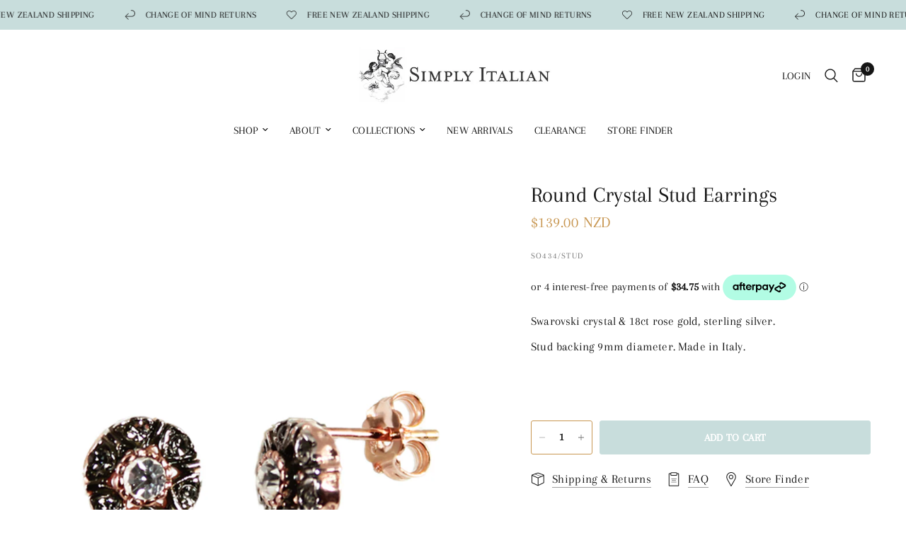

--- FILE ---
content_type: text/html; charset=utf-8
request_url: https://www.simplyitalian.co.nz/products/simply-italian-round-crystal-stud-earrings
body_size: 36430
content:
<!doctype html><html class="no-js" lang="en" dir="ltr">
<head>
	<meta charset="utf-8">
	<meta http-equiv="X-UA-Compatible" content="IE=edge,chrome=1">
	<meta name="viewport" content="width=device-width, initial-scale=1, maximum-scale=5, viewport-fit=cover">
	<meta name="theme-color" content="#ffffff">
	<link rel="canonical" href="https://www.simplyitalian.co.nz/products/simply-italian-round-crystal-stud-earrings">
	<link rel="preconnect" href="https://cdn.shopify.com" crossorigin>
	<link rel="preload" as="style" href="//www.simplyitalian.co.nz/cdn/shop/t/55/assets/app.css?v=132666050126184008891765918424">
<link rel="preload" as="style" href="//www.simplyitalian.co.nz/cdn/shop/t/55/assets/product.css?v=135342519366659511851765918425">
<link rel="preload" as="image" href="//www.simplyitalian.co.nz/cdn/shop/products/SO434_STUD.png?v=1575464094&width=375" imagesrcset="//www.simplyitalian.co.nz/cdn/shop/products/SO434_STUD.png?v=1575464094&width=375 375w,//www.simplyitalian.co.nz/cdn/shop/products/SO434_STUD.png?v=1575464094&width=640 640w,//www.simplyitalian.co.nz/cdn/shop/products/SO434_STUD.png?v=1575464094&width=960 960w,//www.simplyitalian.co.nz/cdn/shop/products/SO434_STUD.png?v=1575464094&width=1280 1280w" imagesizes="auto">




<link href="//www.simplyitalian.co.nz/cdn/shop/t/55/assets/header.js?v=53973329853117484881765918424" as="script" rel="preload">
<link href="//www.simplyitalian.co.nz/cdn/shop/t/55/assets/vendor.min.js?v=57769212839167613861765918425" as="script" rel="preload">
<link href="//www.simplyitalian.co.nz/cdn/shop/t/55/assets/app.js?v=39648928339787647271765918425" as="script" rel="preload">
<link href="//www.simplyitalian.co.nz/cdn/shop/t/55/assets/slideshow.js?v=171587361390105924931765918424" as="script" rel="preload">

<script>
window.lazySizesConfig = window.lazySizesConfig || {};
window.lazySizesConfig.expand = 250;
window.lazySizesConfig.loadMode = 1;
window.lazySizesConfig.loadHidden = false;
</script>


	<link rel="icon" type="image/png" href="//www.simplyitalian.co.nz/cdn/shop/files/simply-italian-cherub.jpg?crop=center&height=32&v=1709681768&width=32">

	<title>
	Simply Italian | Round Crystal Stud Earrings
	</title>

	
	<meta name="description" content="Swarovski crystal &amp;amp; 18ct rose gold, sterling silver. Stud backing 9mm diameter. Made in Italy.  ">
	
<link rel="preconnect" href="https://fonts.shopifycdn.com" crossorigin>





















<meta property="og:site_name" content="Simply Italian">
<meta property="og:url" content="https://www.simplyitalian.co.nz/products/simply-italian-round-crystal-stud-earrings">
<meta property="og:title" content="Simply Italian | Round Crystal Stud Earrings">
<meta property="og:type" content="product">
<meta property="og:description" content="Swarovski crystal &amp;amp; 18ct rose gold, sterling silver. Stud backing 9mm diameter. Made in Italy.  "><meta property="og:image" content="http://www.simplyitalian.co.nz/cdn/shop/products/SO434_STUD.png?v=1575464094">
  <meta property="og:image:secure_url" content="https://www.simplyitalian.co.nz/cdn/shop/products/SO434_STUD.png?v=1575464094">
  <meta property="og:image:width" content="800">
  <meta property="og:image:height" content="800"><meta property="og:price:amount" content="139.00">
  <meta property="og:price:currency" content="NZD"><meta name="twitter:card" content="summary_large_image">
<meta name="twitter:title" content="Simply Italian | Round Crystal Stud Earrings">
<meta name="twitter:description" content="Swarovski crystal &amp;amp; 18ct rose gold, sterling silver. Stud backing 9mm diameter. Made in Italy.  ">


	<link href="//www.simplyitalian.co.nz/cdn/shop/t/55/assets/app.css?v=132666050126184008891765918424" rel="stylesheet" type="text/css" media="all" />

	<style data-shopify>
	@font-face {
  font-family: Arapey;
  font-weight: 400;
  font-style: normal;
  font-display: swap;
  src: url("//www.simplyitalian.co.nz/cdn/fonts/arapey/arapey_n4.f34340ab9c56baa7f8accf674e253407b725d12c.woff2") format("woff2"),
       url("//www.simplyitalian.co.nz/cdn/fonts/arapey/arapey_n4.003d1426f62522643e43e1d3072a2e7d1ab78130.woff") format("woff");
}

@font-face {
  font-family: Arapey;
  font-weight: 400;
  font-style: italic;
  font-display: swap;
  src: url("//www.simplyitalian.co.nz/cdn/fonts/arapey/arapey_i4.ad247a0e8f08ff5e0ae323e76dcd32a177cc1ff2.woff2") format("woff2"),
       url("//www.simplyitalian.co.nz/cdn/fonts/arapey/arapey_i4.82d96a9fb4e68810c9dda6c6733ec9fc812fc1dd.woff") format("woff");
}


		@font-face {
  font-family: "Proza Libre";
  font-weight: 500;
  font-style: normal;
  font-display: swap;
  src: url("//www.simplyitalian.co.nz/cdn/fonts/proza_libre/prozalibre_n5.769da275b5c2e5f28c2bf0b1166b9e95644c320c.woff2") format("woff2"),
       url("//www.simplyitalian.co.nz/cdn/fonts/proza_libre/prozalibre_n5.e541836a24e317d3c57a7720b00396b71e15f38a.woff") format("woff");
}

@font-face {
  font-family: "Proza Libre";
  font-weight: 400;
  font-style: normal;
  font-display: swap;
  src: url("//www.simplyitalian.co.nz/cdn/fonts/proza_libre/prozalibre_n4.f0507b32b728d57643b7359f19cd41165a2ba3ad.woff2") format("woff2"),
       url("//www.simplyitalian.co.nz/cdn/fonts/proza_libre/prozalibre_n4.11ea93e06205ad0e376283cb5b58368f304c1fe5.woff") format("woff");
}

h1,h2,h3,h4,h5,h6,
	.h1,.h2,.h3,.h4,.h5,.h6,
	.logolink.text-logo,
	.heading-font,
	.h1-xlarge,
	.h1-large,
	.customer-addresses .my-address .address-index {
		font-style: normal;
		font-weight: 500;
		font-family: "Proza Libre", sans-serif;
	}
	body,
	.body-font,
	.thb-product-detail .product-title {
		font-style: normal;
		font-weight: 400;
		font-family: Arapey, serif;
	}
	:root {
		--mobile-swipe-width: calc(90vw - 30px);
		--font-body-scale: 1.1;
		--font-body-line-height-scale: 1.0;
		--font-body-letter-spacing: 0.01em;
		--font-body-medium-weight: 500;
    --font-body-bold-weight: 600;
		--font-announcement-scale: 1.0;
		--font-heading-scale: 1.0;
		--font-heading-line-height-scale: 1.0;
		--font-heading-letter-spacing: 0.0em;
		--font-navigation-scale: 1.0;
		--navigation-item-spacing: 15px;
		--font-product-title-scale: 1.0;
		--font-product-title-line-height-scale: 1.0;
		--button-letter-spacing: 0.02em;
		--button-font-scale: 1.0;

		--bg-body: #ffffff;
		--bg-body-rgb: 255,255,255;
		--bg-body-darken: #f7f7f7;
		--payment-terms-background-color: #ffffff;
		--color-body: #151515;
		--color-body-rgb: 21,21,21;
		--color-accent: #151515;
		--color-accent-rgb: 21,21,21;
		--color-border: rgba(0,0,0,0);
		--color-form-border: #666666;
		--color-overlay-rgb: 0,0,0;

		--shopify-accelerated-checkout-button-block-size: 48px;
		--shopify-accelerated-checkout-inline-alignment: center;
		--shopify-accelerated-checkout-skeleton-animation-duration: 0.25s;

		--color-announcement-bar-text: #151515;
		--color-announcement-bar-bg: #c8dddc;

		--color-header-bg: #ffffff;
		--color-header-bg-rgb: 255,255,255;
		--color-header-text: #151515;
		--color-header-text-rgb: 21,21,21;
		--color-header-links: #151515;
		--color-header-links-rgb: 21,21,21;
		--color-header-links-hover: #c8dddc;
		--color-header-icons: #151515;
		--color-header-border: rgba(0,0,0,0);

		--solid-button-background: #c8dddc;
		--solid-button-label: #fff;
		--outline-button-label: #c89752;
		--button-border-radius: 3px;
		--shopify-accelerated-checkout-button-border-radius: 3px;

		--color-price: #c89752;
		--color-price-discounted: #c89752;
		--color-star: #c89752;
		--color-dots: #c89752;

		--color-inventory-instock: #279A4B;
		--color-inventory-lowstock: #FB9E5B;

		--section-spacing-mobile: 30px;
		--section-spacing-desktop: 90px;

		--color-badge-text: #ffffff;
		--color-badge-sold-out: #c89752;
		--color-badge-sale: #c8dddc;
		
		--color-badge-preorder: #c8dddc;
		--badge-corner-radius: 13px;

		--color-footer-text: #151515;
		--color-footer-text-rgb: 21,21,21;
		--color-footer-link: #151515;
		--color-footer-link-hover: #151515;
		--color-footer-border: rgba(0,0,0,0);
		--color-footer-border-rgb: 0,0,0;
		--color-footer-bg: #c8dddc;
	}



</style>


	<script>
		window.theme = window.theme || {};
		theme = {
			settings: {
				money_with_currency_format:"${{amount}}",
				cart_drawer:false,
				product_id: 4380832989231,
			},
			routes: {
				root_url: '/',
				cart_url: '/cart',
				cart_add_url: '/cart/add',
				search_url: '/search',
				cart_change_url: '/cart/change',
				cart_update_url: '/cart/update',
				cart_clear_url: '/cart/clear',
				predictive_search_url: '/search/suggest',
			},
			variantStrings: {
        addToCart: `Add to cart`,
        soldOut: `COMING SOON`,
        unavailable: `Unavailable`,
        preOrder: `Pre-order`,
      },
			strings: {
				requiresTerms: `You must agree with the terms and conditions of sales to check out`,
				shippingEstimatorNoResults: `Sorry, we do not ship to your address.`,
				shippingEstimatorOneResult: `There is one shipping rate for your address:`,
				shippingEstimatorMultipleResults: `There are several shipping rates for your address:`,
				shippingEstimatorError: `One or more error occurred while retrieving shipping rates:`
			}
		};
	</script>
	<script>window.performance && window.performance.mark && window.performance.mark('shopify.content_for_header.start');</script><meta name="facebook-domain-verification" content="2u4alxu0yk8skapgl7t3jysl4kxbqm">
<meta name="google-site-verification" content="NTaWsz9mQZTjvYR9PEnBknald4DMEDW5iTIJj1JsMts">
<meta id="shopify-digital-wallet" name="shopify-digital-wallet" content="/9918021679/digital_wallets/dialog">
<meta name="shopify-checkout-api-token" content="da0519da0bc7f0683dc5f5aa42775e9b">
<link rel="alternate" type="application/json+oembed" href="https://www.simplyitalian.co.nz/products/simply-italian-round-crystal-stud-earrings.oembed">
<script async="async" src="/checkouts/internal/preloads.js?locale=en-NZ"></script>
<link rel="preconnect" href="https://shop.app" crossorigin="anonymous">
<script async="async" src="https://shop.app/checkouts/internal/preloads.js?locale=en-NZ&shop_id=9918021679" crossorigin="anonymous"></script>
<script id="shopify-features" type="application/json">{"accessToken":"da0519da0bc7f0683dc5f5aa42775e9b","betas":["rich-media-storefront-analytics"],"domain":"www.simplyitalian.co.nz","predictiveSearch":true,"shopId":9918021679,"locale":"en"}</script>
<script>var Shopify = Shopify || {};
Shopify.shop = "simply-italian-nz.myshopify.com";
Shopify.locale = "en";
Shopify.currency = {"active":"NZD","rate":"1.0"};
Shopify.country = "NZ";
Shopify.theme = {"name":"[Orbit] Reformation 9.2.0 -  with B2H - 2025-12-16","id":184584700213,"schema_name":"Reformation","schema_version":"9.2.0","theme_store_id":null,"role":"main"};
Shopify.theme.handle = "null";
Shopify.theme.style = {"id":null,"handle":null};
Shopify.cdnHost = "www.simplyitalian.co.nz/cdn";
Shopify.routes = Shopify.routes || {};
Shopify.routes.root = "/";</script>
<script type="module">!function(o){(o.Shopify=o.Shopify||{}).modules=!0}(window);</script>
<script>!function(o){function n(){var o=[];function n(){o.push(Array.prototype.slice.apply(arguments))}return n.q=o,n}var t=o.Shopify=o.Shopify||{};t.loadFeatures=n(),t.autoloadFeatures=n()}(window);</script>
<script>
  window.ShopifyPay = window.ShopifyPay || {};
  window.ShopifyPay.apiHost = "shop.app\/pay";
  window.ShopifyPay.redirectState = null;
</script>
<script id="shop-js-analytics" type="application/json">{"pageType":"product"}</script>
<script defer="defer" async type="module" src="//www.simplyitalian.co.nz/cdn/shopifycloud/shop-js/modules/v2/client.init-shop-cart-sync_BT-GjEfc.en.esm.js"></script>
<script defer="defer" async type="module" src="//www.simplyitalian.co.nz/cdn/shopifycloud/shop-js/modules/v2/chunk.common_D58fp_Oc.esm.js"></script>
<script defer="defer" async type="module" src="//www.simplyitalian.co.nz/cdn/shopifycloud/shop-js/modules/v2/chunk.modal_xMitdFEc.esm.js"></script>
<script type="module">
  await import("//www.simplyitalian.co.nz/cdn/shopifycloud/shop-js/modules/v2/client.init-shop-cart-sync_BT-GjEfc.en.esm.js");
await import("//www.simplyitalian.co.nz/cdn/shopifycloud/shop-js/modules/v2/chunk.common_D58fp_Oc.esm.js");
await import("//www.simplyitalian.co.nz/cdn/shopifycloud/shop-js/modules/v2/chunk.modal_xMitdFEc.esm.js");

  window.Shopify.SignInWithShop?.initShopCartSync?.({"fedCMEnabled":true,"windoidEnabled":true});

</script>
<script>
  window.Shopify = window.Shopify || {};
  if (!window.Shopify.featureAssets) window.Shopify.featureAssets = {};
  window.Shopify.featureAssets['shop-js'] = {"shop-cart-sync":["modules/v2/client.shop-cart-sync_DZOKe7Ll.en.esm.js","modules/v2/chunk.common_D58fp_Oc.esm.js","modules/v2/chunk.modal_xMitdFEc.esm.js"],"init-fed-cm":["modules/v2/client.init-fed-cm_B6oLuCjv.en.esm.js","modules/v2/chunk.common_D58fp_Oc.esm.js","modules/v2/chunk.modal_xMitdFEc.esm.js"],"shop-cash-offers":["modules/v2/client.shop-cash-offers_D2sdYoxE.en.esm.js","modules/v2/chunk.common_D58fp_Oc.esm.js","modules/v2/chunk.modal_xMitdFEc.esm.js"],"shop-login-button":["modules/v2/client.shop-login-button_QeVjl5Y3.en.esm.js","modules/v2/chunk.common_D58fp_Oc.esm.js","modules/v2/chunk.modal_xMitdFEc.esm.js"],"pay-button":["modules/v2/client.pay-button_DXTOsIq6.en.esm.js","modules/v2/chunk.common_D58fp_Oc.esm.js","modules/v2/chunk.modal_xMitdFEc.esm.js"],"shop-button":["modules/v2/client.shop-button_DQZHx9pm.en.esm.js","modules/v2/chunk.common_D58fp_Oc.esm.js","modules/v2/chunk.modal_xMitdFEc.esm.js"],"avatar":["modules/v2/client.avatar_BTnouDA3.en.esm.js"],"init-windoid":["modules/v2/client.init-windoid_CR1B-cfM.en.esm.js","modules/v2/chunk.common_D58fp_Oc.esm.js","modules/v2/chunk.modal_xMitdFEc.esm.js"],"init-shop-for-new-customer-accounts":["modules/v2/client.init-shop-for-new-customer-accounts_C_vY_xzh.en.esm.js","modules/v2/client.shop-login-button_QeVjl5Y3.en.esm.js","modules/v2/chunk.common_D58fp_Oc.esm.js","modules/v2/chunk.modal_xMitdFEc.esm.js"],"init-shop-email-lookup-coordinator":["modules/v2/client.init-shop-email-lookup-coordinator_BI7n9ZSv.en.esm.js","modules/v2/chunk.common_D58fp_Oc.esm.js","modules/v2/chunk.modal_xMitdFEc.esm.js"],"init-shop-cart-sync":["modules/v2/client.init-shop-cart-sync_BT-GjEfc.en.esm.js","modules/v2/chunk.common_D58fp_Oc.esm.js","modules/v2/chunk.modal_xMitdFEc.esm.js"],"shop-toast-manager":["modules/v2/client.shop-toast-manager_DiYdP3xc.en.esm.js","modules/v2/chunk.common_D58fp_Oc.esm.js","modules/v2/chunk.modal_xMitdFEc.esm.js"],"init-customer-accounts":["modules/v2/client.init-customer-accounts_D9ZNqS-Q.en.esm.js","modules/v2/client.shop-login-button_QeVjl5Y3.en.esm.js","modules/v2/chunk.common_D58fp_Oc.esm.js","modules/v2/chunk.modal_xMitdFEc.esm.js"],"init-customer-accounts-sign-up":["modules/v2/client.init-customer-accounts-sign-up_iGw4briv.en.esm.js","modules/v2/client.shop-login-button_QeVjl5Y3.en.esm.js","modules/v2/chunk.common_D58fp_Oc.esm.js","modules/v2/chunk.modal_xMitdFEc.esm.js"],"shop-follow-button":["modules/v2/client.shop-follow-button_CqMgW2wH.en.esm.js","modules/v2/chunk.common_D58fp_Oc.esm.js","modules/v2/chunk.modal_xMitdFEc.esm.js"],"checkout-modal":["modules/v2/client.checkout-modal_xHeaAweL.en.esm.js","modules/v2/chunk.common_D58fp_Oc.esm.js","modules/v2/chunk.modal_xMitdFEc.esm.js"],"shop-login":["modules/v2/client.shop-login_D91U-Q7h.en.esm.js","modules/v2/chunk.common_D58fp_Oc.esm.js","modules/v2/chunk.modal_xMitdFEc.esm.js"],"lead-capture":["modules/v2/client.lead-capture_BJmE1dJe.en.esm.js","modules/v2/chunk.common_D58fp_Oc.esm.js","modules/v2/chunk.modal_xMitdFEc.esm.js"],"payment-terms":["modules/v2/client.payment-terms_Ci9AEqFq.en.esm.js","modules/v2/chunk.common_D58fp_Oc.esm.js","modules/v2/chunk.modal_xMitdFEc.esm.js"]};
</script>
<script>(function() {
  var isLoaded = false;
  function asyncLoad() {
    if (isLoaded) return;
    isLoaded = true;
    var urls = ["https:\/\/chimpstatic.com\/mcjs-connected\/js\/users\/f1e5096b0ed953fe5a475faff\/b1fab3b8e57dba869fac04685.js?shop=simply-italian-nz.myshopify.com","https:\/\/hidepaypal2-static.inscoder.com\/st-hidepaypal-cart-on.min.js?shop=simply-italian-nz.myshopify.com","https:\/\/hidepaypal2-static.inscoder.com\/st-hidepaypal-product-on.min.js?shop=simply-italian-nz.myshopify.com","https:\/\/hidepaypal2-static.inscoder.com\/st-hidepaypal-checkout-on.min.js?shop=simply-italian-nz.myshopify.com","https:\/\/hidepaypal2-static.inscoder.com\/st-hidepaypal-checkout.min.js?shop=simply-italian-nz.myshopify.com","https:\/\/cdn.nfcube.com\/instafeed-373e2d0300ee06949d5d7a365d99378d.js?shop=simply-italian-nz.myshopify.com","https:\/\/cdn.s3.pop-convert.com\/pcjs.production.min.js?unique_id=simply-italian-nz.myshopify.com\u0026shop=simply-italian-nz.myshopify.com","https:\/\/script.pop-convert.com\/new-micro\/production.pc.min.js?unique_id=simply-italian-nz.myshopify.com\u0026shop=simply-italian-nz.myshopify.com"];
    for (var i = 0; i < urls.length; i++) {
      var s = document.createElement('script');
      s.type = 'text/javascript';
      s.async = true;
      s.src = urls[i];
      var x = document.getElementsByTagName('script')[0];
      x.parentNode.insertBefore(s, x);
    }
  };
  if(window.attachEvent) {
    window.attachEvent('onload', asyncLoad);
  } else {
    window.addEventListener('load', asyncLoad, false);
  }
})();</script>
<script id="__st">var __st={"a":9918021679,"offset":46800,"reqid":"8b4f7f47-f74a-4ab7-9502-eaef5ff04235-1769043698","pageurl":"www.simplyitalian.co.nz\/products\/simply-italian-round-crystal-stud-earrings","u":"a493c3fdf086","p":"product","rtyp":"product","rid":4380832989231};</script>
<script>window.ShopifyPaypalV4VisibilityTracking = true;</script>
<script id="captcha-bootstrap">!function(){'use strict';const t='contact',e='account',n='new_comment',o=[[t,t],['blogs',n],['comments',n],[t,'customer']],c=[[e,'customer_login'],[e,'guest_login'],[e,'recover_customer_password'],[e,'create_customer']],r=t=>t.map((([t,e])=>`form[action*='/${t}']:not([data-nocaptcha='true']) input[name='form_type'][value='${e}']`)).join(','),a=t=>()=>t?[...document.querySelectorAll(t)].map((t=>t.form)):[];function s(){const t=[...o],e=r(t);return a(e)}const i='password',u='form_key',d=['recaptcha-v3-token','g-recaptcha-response','h-captcha-response',i],f=()=>{try{return window.sessionStorage}catch{return}},m='__shopify_v',_=t=>t.elements[u];function p(t,e,n=!1){try{const o=window.sessionStorage,c=JSON.parse(o.getItem(e)),{data:r}=function(t){const{data:e,action:n}=t;return t[m]||n?{data:e,action:n}:{data:t,action:n}}(c);for(const[e,n]of Object.entries(r))t.elements[e]&&(t.elements[e].value=n);n&&o.removeItem(e)}catch(o){console.error('form repopulation failed',{error:o})}}const l='form_type',E='cptcha';function T(t){t.dataset[E]=!0}const w=window,h=w.document,L='Shopify',v='ce_forms',y='captcha';let A=!1;((t,e)=>{const n=(g='f06e6c50-85a8-45c8-87d0-21a2b65856fe',I='https://cdn.shopify.com/shopifycloud/storefront-forms-hcaptcha/ce_storefront_forms_captcha_hcaptcha.v1.5.2.iife.js',D={infoText:'Protected by hCaptcha',privacyText:'Privacy',termsText:'Terms'},(t,e,n)=>{const o=w[L][v],c=o.bindForm;if(c)return c(t,g,e,D).then(n);var r;o.q.push([[t,g,e,D],n]),r=I,A||(h.body.append(Object.assign(h.createElement('script'),{id:'captcha-provider',async:!0,src:r})),A=!0)});var g,I,D;w[L]=w[L]||{},w[L][v]=w[L][v]||{},w[L][v].q=[],w[L][y]=w[L][y]||{},w[L][y].protect=function(t,e){n(t,void 0,e),T(t)},Object.freeze(w[L][y]),function(t,e,n,w,h,L){const[v,y,A,g]=function(t,e,n){const i=e?o:[],u=t?c:[],d=[...i,...u],f=r(d),m=r(i),_=r(d.filter((([t,e])=>n.includes(e))));return[a(f),a(m),a(_),s()]}(w,h,L),I=t=>{const e=t.target;return e instanceof HTMLFormElement?e:e&&e.form},D=t=>v().includes(t);t.addEventListener('submit',(t=>{const e=I(t);if(!e)return;const n=D(e)&&!e.dataset.hcaptchaBound&&!e.dataset.recaptchaBound,o=_(e),c=g().includes(e)&&(!o||!o.value);(n||c)&&t.preventDefault(),c&&!n&&(function(t){try{if(!f())return;!function(t){const e=f();if(!e)return;const n=_(t);if(!n)return;const o=n.value;o&&e.removeItem(o)}(t);const e=Array.from(Array(32),(()=>Math.random().toString(36)[2])).join('');!function(t,e){_(t)||t.append(Object.assign(document.createElement('input'),{type:'hidden',name:u})),t.elements[u].value=e}(t,e),function(t,e){const n=f();if(!n)return;const o=[...t.querySelectorAll(`input[type='${i}']`)].map((({name:t})=>t)),c=[...d,...o],r={};for(const[a,s]of new FormData(t).entries())c.includes(a)||(r[a]=s);n.setItem(e,JSON.stringify({[m]:1,action:t.action,data:r}))}(t,e)}catch(e){console.error('failed to persist form',e)}}(e),e.submit())}));const S=(t,e)=>{t&&!t.dataset[E]&&(n(t,e.some((e=>e===t))),T(t))};for(const o of['focusin','change'])t.addEventListener(o,(t=>{const e=I(t);D(e)&&S(e,y())}));const B=e.get('form_key'),M=e.get(l),P=B&&M;t.addEventListener('DOMContentLoaded',(()=>{const t=y();if(P)for(const e of t)e.elements[l].value===M&&p(e,B);[...new Set([...A(),...v().filter((t=>'true'===t.dataset.shopifyCaptcha))])].forEach((e=>S(e,t)))}))}(h,new URLSearchParams(w.location.search),n,t,e,['guest_login'])})(!0,!0)}();</script>
<script integrity="sha256-4kQ18oKyAcykRKYeNunJcIwy7WH5gtpwJnB7kiuLZ1E=" data-source-attribution="shopify.loadfeatures" defer="defer" src="//www.simplyitalian.co.nz/cdn/shopifycloud/storefront/assets/storefront/load_feature-a0a9edcb.js" crossorigin="anonymous"></script>
<script crossorigin="anonymous" defer="defer" src="//www.simplyitalian.co.nz/cdn/shopifycloud/storefront/assets/shopify_pay/storefront-65b4c6d7.js?v=20250812"></script>
<script data-source-attribution="shopify.dynamic_checkout.dynamic.init">var Shopify=Shopify||{};Shopify.PaymentButton=Shopify.PaymentButton||{isStorefrontPortableWallets:!0,init:function(){window.Shopify.PaymentButton.init=function(){};var t=document.createElement("script");t.src="https://www.simplyitalian.co.nz/cdn/shopifycloud/portable-wallets/latest/portable-wallets.en.js",t.type="module",document.head.appendChild(t)}};
</script>
<script data-source-attribution="shopify.dynamic_checkout.buyer_consent">
  function portableWalletsHideBuyerConsent(e){var t=document.getElementById("shopify-buyer-consent"),n=document.getElementById("shopify-subscription-policy-button");t&&n&&(t.classList.add("hidden"),t.setAttribute("aria-hidden","true"),n.removeEventListener("click",e))}function portableWalletsShowBuyerConsent(e){var t=document.getElementById("shopify-buyer-consent"),n=document.getElementById("shopify-subscription-policy-button");t&&n&&(t.classList.remove("hidden"),t.removeAttribute("aria-hidden"),n.addEventListener("click",e))}window.Shopify?.PaymentButton&&(window.Shopify.PaymentButton.hideBuyerConsent=portableWalletsHideBuyerConsent,window.Shopify.PaymentButton.showBuyerConsent=portableWalletsShowBuyerConsent);
</script>
<script data-source-attribution="shopify.dynamic_checkout.cart.bootstrap">document.addEventListener("DOMContentLoaded",(function(){function t(){return document.querySelector("shopify-accelerated-checkout-cart, shopify-accelerated-checkout")}if(t())Shopify.PaymentButton.init();else{new MutationObserver((function(e,n){t()&&(Shopify.PaymentButton.init(),n.disconnect())})).observe(document.body,{childList:!0,subtree:!0})}}));
</script>
<link id="shopify-accelerated-checkout-styles" rel="stylesheet" media="screen" href="https://www.simplyitalian.co.nz/cdn/shopifycloud/portable-wallets/latest/accelerated-checkout-backwards-compat.css" crossorigin="anonymous">
<style id="shopify-accelerated-checkout-cart">
        #shopify-buyer-consent {
  margin-top: 1em;
  display: inline-block;
  width: 100%;
}

#shopify-buyer-consent.hidden {
  display: none;
}

#shopify-subscription-policy-button {
  background: none;
  border: none;
  padding: 0;
  text-decoration: underline;
  font-size: inherit;
  cursor: pointer;
}

#shopify-subscription-policy-button::before {
  box-shadow: none;
}

      </style>

<script>window.performance && window.performance.mark && window.performance.mark('shopify.content_for_header.end');</script> <!-- Header hook for plugins -->

	<script>document.documentElement.className = document.documentElement.className.replace('no-js', 'js');</script>
	
<!-- BEGIN app block: shopify://apps/instafeed/blocks/head-block/c447db20-095d-4a10-9725-b5977662c9d5 --><link rel="preconnect" href="https://cdn.nfcube.com/">
<link rel="preconnect" href="https://scontent.cdninstagram.com/">


  <script>
    document.addEventListener('DOMContentLoaded', function () {
      let instafeedScript = document.createElement('script');

      
        instafeedScript.src = 'https://cdn.nfcube.com/instafeed-373e2d0300ee06949d5d7a365d99378d.js';
      

      document.body.appendChild(instafeedScript);
    });
  </script>





<!-- END app block --><script src="https://cdn.shopify.com/extensions/b80e817c-8195-4cc3-9e6e-a7c2cd975f3b/afterpay-on-site-messaging-1/assets/messaging-lib-loader.js" type="text/javascript" defer="defer"></script>
<link href="https://monorail-edge.shopifysvc.com" rel="dns-prefetch">
<script>(function(){if ("sendBeacon" in navigator && "performance" in window) {try {var session_token_from_headers = performance.getEntriesByType('navigation')[0].serverTiming.find(x => x.name == '_s').description;} catch {var session_token_from_headers = undefined;}var session_cookie_matches = document.cookie.match(/_shopify_s=([^;]*)/);var session_token_from_cookie = session_cookie_matches && session_cookie_matches.length === 2 ? session_cookie_matches[1] : "";var session_token = session_token_from_headers || session_token_from_cookie || "";function handle_abandonment_event(e) {var entries = performance.getEntries().filter(function(entry) {return /monorail-edge.shopifysvc.com/.test(entry.name);});if (!window.abandonment_tracked && entries.length === 0) {window.abandonment_tracked = true;var currentMs = Date.now();var navigation_start = performance.timing.navigationStart;var payload = {shop_id: 9918021679,url: window.location.href,navigation_start,duration: currentMs - navigation_start,session_token,page_type: "product"};window.navigator.sendBeacon("https://monorail-edge.shopifysvc.com/v1/produce", JSON.stringify({schema_id: "online_store_buyer_site_abandonment/1.1",payload: payload,metadata: {event_created_at_ms: currentMs,event_sent_at_ms: currentMs}}));}}window.addEventListener('pagehide', handle_abandonment_event);}}());</script>
<script id="web-pixels-manager-setup">(function e(e,d,r,n,o){if(void 0===o&&(o={}),!Boolean(null===(a=null===(i=window.Shopify)||void 0===i?void 0:i.analytics)||void 0===a?void 0:a.replayQueue)){var i,a;window.Shopify=window.Shopify||{};var t=window.Shopify;t.analytics=t.analytics||{};var s=t.analytics;s.replayQueue=[],s.publish=function(e,d,r){return s.replayQueue.push([e,d,r]),!0};try{self.performance.mark("wpm:start")}catch(e){}var l=function(){var e={modern:/Edge?\/(1{2}[4-9]|1[2-9]\d|[2-9]\d{2}|\d{4,})\.\d+(\.\d+|)|Firefox\/(1{2}[4-9]|1[2-9]\d|[2-9]\d{2}|\d{4,})\.\d+(\.\d+|)|Chrom(ium|e)\/(9{2}|\d{3,})\.\d+(\.\d+|)|(Maci|X1{2}).+ Version\/(15\.\d+|(1[6-9]|[2-9]\d|\d{3,})\.\d+)([,.]\d+|)( \(\w+\)|)( Mobile\/\w+|) Safari\/|Chrome.+OPR\/(9{2}|\d{3,})\.\d+\.\d+|(CPU[ +]OS|iPhone[ +]OS|CPU[ +]iPhone|CPU IPhone OS|CPU iPad OS)[ +]+(15[._]\d+|(1[6-9]|[2-9]\d|\d{3,})[._]\d+)([._]\d+|)|Android:?[ /-](13[3-9]|1[4-9]\d|[2-9]\d{2}|\d{4,})(\.\d+|)(\.\d+|)|Android.+Firefox\/(13[5-9]|1[4-9]\d|[2-9]\d{2}|\d{4,})\.\d+(\.\d+|)|Android.+Chrom(ium|e)\/(13[3-9]|1[4-9]\d|[2-9]\d{2}|\d{4,})\.\d+(\.\d+|)|SamsungBrowser\/([2-9]\d|\d{3,})\.\d+/,legacy:/Edge?\/(1[6-9]|[2-9]\d|\d{3,})\.\d+(\.\d+|)|Firefox\/(5[4-9]|[6-9]\d|\d{3,})\.\d+(\.\d+|)|Chrom(ium|e)\/(5[1-9]|[6-9]\d|\d{3,})\.\d+(\.\d+|)([\d.]+$|.*Safari\/(?![\d.]+ Edge\/[\d.]+$))|(Maci|X1{2}).+ Version\/(10\.\d+|(1[1-9]|[2-9]\d|\d{3,})\.\d+)([,.]\d+|)( \(\w+\)|)( Mobile\/\w+|) Safari\/|Chrome.+OPR\/(3[89]|[4-9]\d|\d{3,})\.\d+\.\d+|(CPU[ +]OS|iPhone[ +]OS|CPU[ +]iPhone|CPU IPhone OS|CPU iPad OS)[ +]+(10[._]\d+|(1[1-9]|[2-9]\d|\d{3,})[._]\d+)([._]\d+|)|Android:?[ /-](13[3-9]|1[4-9]\d|[2-9]\d{2}|\d{4,})(\.\d+|)(\.\d+|)|Mobile Safari.+OPR\/([89]\d|\d{3,})\.\d+\.\d+|Android.+Firefox\/(13[5-9]|1[4-9]\d|[2-9]\d{2}|\d{4,})\.\d+(\.\d+|)|Android.+Chrom(ium|e)\/(13[3-9]|1[4-9]\d|[2-9]\d{2}|\d{4,})\.\d+(\.\d+|)|Android.+(UC? ?Browser|UCWEB|U3)[ /]?(15\.([5-9]|\d{2,})|(1[6-9]|[2-9]\d|\d{3,})\.\d+)\.\d+|SamsungBrowser\/(5\.\d+|([6-9]|\d{2,})\.\d+)|Android.+MQ{2}Browser\/(14(\.(9|\d{2,})|)|(1[5-9]|[2-9]\d|\d{3,})(\.\d+|))(\.\d+|)|K[Aa][Ii]OS\/(3\.\d+|([4-9]|\d{2,})\.\d+)(\.\d+|)/},d=e.modern,r=e.legacy,n=navigator.userAgent;return n.match(d)?"modern":n.match(r)?"legacy":"unknown"}(),u="modern"===l?"modern":"legacy",c=(null!=n?n:{modern:"",legacy:""})[u],f=function(e){return[e.baseUrl,"/wpm","/b",e.hashVersion,"modern"===e.buildTarget?"m":"l",".js"].join("")}({baseUrl:d,hashVersion:r,buildTarget:u}),m=function(e){var d=e.version,r=e.bundleTarget,n=e.surface,o=e.pageUrl,i=e.monorailEndpoint;return{emit:function(e){var a=e.status,t=e.errorMsg,s=(new Date).getTime(),l=JSON.stringify({metadata:{event_sent_at_ms:s},events:[{schema_id:"web_pixels_manager_load/3.1",payload:{version:d,bundle_target:r,page_url:o,status:a,surface:n,error_msg:t},metadata:{event_created_at_ms:s}}]});if(!i)return console&&console.warn&&console.warn("[Web Pixels Manager] No Monorail endpoint provided, skipping logging."),!1;try{return self.navigator.sendBeacon.bind(self.navigator)(i,l)}catch(e){}var u=new XMLHttpRequest;try{return u.open("POST",i,!0),u.setRequestHeader("Content-Type","text/plain"),u.send(l),!0}catch(e){return console&&console.warn&&console.warn("[Web Pixels Manager] Got an unhandled error while logging to Monorail."),!1}}}}({version:r,bundleTarget:l,surface:e.surface,pageUrl:self.location.href,monorailEndpoint:e.monorailEndpoint});try{o.browserTarget=l,function(e){var d=e.src,r=e.async,n=void 0===r||r,o=e.onload,i=e.onerror,a=e.sri,t=e.scriptDataAttributes,s=void 0===t?{}:t,l=document.createElement("script"),u=document.querySelector("head"),c=document.querySelector("body");if(l.async=n,l.src=d,a&&(l.integrity=a,l.crossOrigin="anonymous"),s)for(var f in s)if(Object.prototype.hasOwnProperty.call(s,f))try{l.dataset[f]=s[f]}catch(e){}if(o&&l.addEventListener("load",o),i&&l.addEventListener("error",i),u)u.appendChild(l);else{if(!c)throw new Error("Did not find a head or body element to append the script");c.appendChild(l)}}({src:f,async:!0,onload:function(){if(!function(){var e,d;return Boolean(null===(d=null===(e=window.Shopify)||void 0===e?void 0:e.analytics)||void 0===d?void 0:d.initialized)}()){var d=window.webPixelsManager.init(e)||void 0;if(d){var r=window.Shopify.analytics;r.replayQueue.forEach((function(e){var r=e[0],n=e[1],o=e[2];d.publishCustomEvent(r,n,o)})),r.replayQueue=[],r.publish=d.publishCustomEvent,r.visitor=d.visitor,r.initialized=!0}}},onerror:function(){return m.emit({status:"failed",errorMsg:"".concat(f," has failed to load")})},sri:function(e){var d=/^sha384-[A-Za-z0-9+/=]+$/;return"string"==typeof e&&d.test(e)}(c)?c:"",scriptDataAttributes:o}),m.emit({status:"loading"})}catch(e){m.emit({status:"failed",errorMsg:(null==e?void 0:e.message)||"Unknown error"})}}})({shopId: 9918021679,storefrontBaseUrl: "https://www.simplyitalian.co.nz",extensionsBaseUrl: "https://extensions.shopifycdn.com/cdn/shopifycloud/web-pixels-manager",monorailEndpoint: "https://monorail-edge.shopifysvc.com/unstable/produce_batch",surface: "storefront-renderer",enabledBetaFlags: ["2dca8a86"],webPixelsConfigList: [{"id":"885555509","configuration":"{\"config\":\"{\\\"pixel_id\\\":\\\"G-52QPE8KKNQ\\\",\\\"target_country\\\":\\\"NZ\\\",\\\"gtag_events\\\":[{\\\"type\\\":\\\"begin_checkout\\\",\\\"action_label\\\":\\\"G-52QPE8KKNQ\\\"},{\\\"type\\\":\\\"search\\\",\\\"action_label\\\":\\\"G-52QPE8KKNQ\\\"},{\\\"type\\\":\\\"view_item\\\",\\\"action_label\\\":[\\\"G-52QPE8KKNQ\\\",\\\"MC-E4YZ3XKFLW\\\"]},{\\\"type\\\":\\\"purchase\\\",\\\"action_label\\\":[\\\"G-52QPE8KKNQ\\\",\\\"MC-E4YZ3XKFLW\\\"]},{\\\"type\\\":\\\"page_view\\\",\\\"action_label\\\":[\\\"G-52QPE8KKNQ\\\",\\\"MC-E4YZ3XKFLW\\\"]},{\\\"type\\\":\\\"add_payment_info\\\",\\\"action_label\\\":\\\"G-52QPE8KKNQ\\\"},{\\\"type\\\":\\\"add_to_cart\\\",\\\"action_label\\\":\\\"G-52QPE8KKNQ\\\"}],\\\"enable_monitoring_mode\\\":false}\"}","eventPayloadVersion":"v1","runtimeContext":"OPEN","scriptVersion":"b2a88bafab3e21179ed38636efcd8a93","type":"APP","apiClientId":1780363,"privacyPurposes":[],"dataSharingAdjustments":{"protectedCustomerApprovalScopes":["read_customer_address","read_customer_email","read_customer_name","read_customer_personal_data","read_customer_phone"]}},{"id":"395247925","configuration":"{\"pixel_id\":\"697519663989820\",\"pixel_type\":\"facebook_pixel\",\"metaapp_system_user_token\":\"-\"}","eventPayloadVersion":"v1","runtimeContext":"OPEN","scriptVersion":"ca16bc87fe92b6042fbaa3acc2fbdaa6","type":"APP","apiClientId":2329312,"privacyPurposes":["ANALYTICS","MARKETING","SALE_OF_DATA"],"dataSharingAdjustments":{"protectedCustomerApprovalScopes":["read_customer_address","read_customer_email","read_customer_name","read_customer_personal_data","read_customer_phone"]}},{"id":"178356533","configuration":"{\"tagID\":\"2613722281947\"}","eventPayloadVersion":"v1","runtimeContext":"STRICT","scriptVersion":"18031546ee651571ed29edbe71a3550b","type":"APP","apiClientId":3009811,"privacyPurposes":["ANALYTICS","MARKETING","SALE_OF_DATA"],"dataSharingAdjustments":{"protectedCustomerApprovalScopes":["read_customer_address","read_customer_email","read_customer_name","read_customer_personal_data","read_customer_phone"]}},{"id":"134349109","eventPayloadVersion":"v1","runtimeContext":"LAX","scriptVersion":"1","type":"CUSTOM","privacyPurposes":["MARKETING"],"name":"Meta pixel (migrated)"},{"id":"shopify-app-pixel","configuration":"{}","eventPayloadVersion":"v1","runtimeContext":"STRICT","scriptVersion":"0450","apiClientId":"shopify-pixel","type":"APP","privacyPurposes":["ANALYTICS","MARKETING"]},{"id":"shopify-custom-pixel","eventPayloadVersion":"v1","runtimeContext":"LAX","scriptVersion":"0450","apiClientId":"shopify-pixel","type":"CUSTOM","privacyPurposes":["ANALYTICS","MARKETING"]}],isMerchantRequest: false,initData: {"shop":{"name":"Simply Italian","paymentSettings":{"currencyCode":"NZD"},"myshopifyDomain":"simply-italian-nz.myshopify.com","countryCode":"NZ","storefrontUrl":"https:\/\/www.simplyitalian.co.nz"},"customer":null,"cart":null,"checkout":null,"productVariants":[{"price":{"amount":139.0,"currencyCode":"NZD"},"product":{"title":"Round Crystal Stud Earrings","vendor":"Simply Italian NZ","id":"4380832989231","untranslatedTitle":"Round Crystal Stud Earrings","url":"\/products\/simply-italian-round-crystal-stud-earrings","type":"Earrings"},"id":"31372429852719","image":{"src":"\/\/www.simplyitalian.co.nz\/cdn\/shop\/products\/SO434_STUD.png?v=1575464094"},"sku":"SO434\/STUD","title":"Default Title","untranslatedTitle":"Default Title"}],"purchasingCompany":null},},"https://www.simplyitalian.co.nz/cdn","fcfee988w5aeb613cpc8e4bc33m6693e112",{"modern":"","legacy":""},{"shopId":"9918021679","storefrontBaseUrl":"https:\/\/www.simplyitalian.co.nz","extensionBaseUrl":"https:\/\/extensions.shopifycdn.com\/cdn\/shopifycloud\/web-pixels-manager","surface":"storefront-renderer","enabledBetaFlags":"[\"2dca8a86\"]","isMerchantRequest":"false","hashVersion":"fcfee988w5aeb613cpc8e4bc33m6693e112","publish":"custom","events":"[[\"page_viewed\",{}],[\"product_viewed\",{\"productVariant\":{\"price\":{\"amount\":139.0,\"currencyCode\":\"NZD\"},\"product\":{\"title\":\"Round Crystal Stud Earrings\",\"vendor\":\"Simply Italian NZ\",\"id\":\"4380832989231\",\"untranslatedTitle\":\"Round Crystal Stud Earrings\",\"url\":\"\/products\/simply-italian-round-crystal-stud-earrings\",\"type\":\"Earrings\"},\"id\":\"31372429852719\",\"image\":{\"src\":\"\/\/www.simplyitalian.co.nz\/cdn\/shop\/products\/SO434_STUD.png?v=1575464094\"},\"sku\":\"SO434\/STUD\",\"title\":\"Default Title\",\"untranslatedTitle\":\"Default Title\"}}]]"});</script><script>
  window.ShopifyAnalytics = window.ShopifyAnalytics || {};
  window.ShopifyAnalytics.meta = window.ShopifyAnalytics.meta || {};
  window.ShopifyAnalytics.meta.currency = 'NZD';
  var meta = {"product":{"id":4380832989231,"gid":"gid:\/\/shopify\/Product\/4380832989231","vendor":"Simply Italian NZ","type":"Earrings","handle":"simply-italian-round-crystal-stud-earrings","variants":[{"id":31372429852719,"price":13900,"name":"Round Crystal Stud Earrings","public_title":null,"sku":"SO434\/STUD"}],"remote":false},"page":{"pageType":"product","resourceType":"product","resourceId":4380832989231,"requestId":"8b4f7f47-f74a-4ab7-9502-eaef5ff04235-1769043698"}};
  for (var attr in meta) {
    window.ShopifyAnalytics.meta[attr] = meta[attr];
  }
</script>
<script class="analytics">
  (function () {
    var customDocumentWrite = function(content) {
      var jquery = null;

      if (window.jQuery) {
        jquery = window.jQuery;
      } else if (window.Checkout && window.Checkout.$) {
        jquery = window.Checkout.$;
      }

      if (jquery) {
        jquery('body').append(content);
      }
    };

    var hasLoggedConversion = function(token) {
      if (token) {
        return document.cookie.indexOf('loggedConversion=' + token) !== -1;
      }
      return false;
    }

    var setCookieIfConversion = function(token) {
      if (token) {
        var twoMonthsFromNow = new Date(Date.now());
        twoMonthsFromNow.setMonth(twoMonthsFromNow.getMonth() + 2);

        document.cookie = 'loggedConversion=' + token + '; expires=' + twoMonthsFromNow;
      }
    }

    var trekkie = window.ShopifyAnalytics.lib = window.trekkie = window.trekkie || [];
    if (trekkie.integrations) {
      return;
    }
    trekkie.methods = [
      'identify',
      'page',
      'ready',
      'track',
      'trackForm',
      'trackLink'
    ];
    trekkie.factory = function(method) {
      return function() {
        var args = Array.prototype.slice.call(arguments);
        args.unshift(method);
        trekkie.push(args);
        return trekkie;
      };
    };
    for (var i = 0; i < trekkie.methods.length; i++) {
      var key = trekkie.methods[i];
      trekkie[key] = trekkie.factory(key);
    }
    trekkie.load = function(config) {
      trekkie.config = config || {};
      trekkie.config.initialDocumentCookie = document.cookie;
      var first = document.getElementsByTagName('script')[0];
      var script = document.createElement('script');
      script.type = 'text/javascript';
      script.onerror = function(e) {
        var scriptFallback = document.createElement('script');
        scriptFallback.type = 'text/javascript';
        scriptFallback.onerror = function(error) {
                var Monorail = {
      produce: function produce(monorailDomain, schemaId, payload) {
        var currentMs = new Date().getTime();
        var event = {
          schema_id: schemaId,
          payload: payload,
          metadata: {
            event_created_at_ms: currentMs,
            event_sent_at_ms: currentMs
          }
        };
        return Monorail.sendRequest("https://" + monorailDomain + "/v1/produce", JSON.stringify(event));
      },
      sendRequest: function sendRequest(endpointUrl, payload) {
        // Try the sendBeacon API
        if (window && window.navigator && typeof window.navigator.sendBeacon === 'function' && typeof window.Blob === 'function' && !Monorail.isIos12()) {
          var blobData = new window.Blob([payload], {
            type: 'text/plain'
          });

          if (window.navigator.sendBeacon(endpointUrl, blobData)) {
            return true;
          } // sendBeacon was not successful

        } // XHR beacon

        var xhr = new XMLHttpRequest();

        try {
          xhr.open('POST', endpointUrl);
          xhr.setRequestHeader('Content-Type', 'text/plain');
          xhr.send(payload);
        } catch (e) {
          console.log(e);
        }

        return false;
      },
      isIos12: function isIos12() {
        return window.navigator.userAgent.lastIndexOf('iPhone; CPU iPhone OS 12_') !== -1 || window.navigator.userAgent.lastIndexOf('iPad; CPU OS 12_') !== -1;
      }
    };
    Monorail.produce('monorail-edge.shopifysvc.com',
      'trekkie_storefront_load_errors/1.1',
      {shop_id: 9918021679,
      theme_id: 184584700213,
      app_name: "storefront",
      context_url: window.location.href,
      source_url: "//www.simplyitalian.co.nz/cdn/s/trekkie.storefront.9615f8e10e499e09ff0451d383e936edfcfbbf47.min.js"});

        };
        scriptFallback.async = true;
        scriptFallback.src = '//www.simplyitalian.co.nz/cdn/s/trekkie.storefront.9615f8e10e499e09ff0451d383e936edfcfbbf47.min.js';
        first.parentNode.insertBefore(scriptFallback, first);
      };
      script.async = true;
      script.src = '//www.simplyitalian.co.nz/cdn/s/trekkie.storefront.9615f8e10e499e09ff0451d383e936edfcfbbf47.min.js';
      first.parentNode.insertBefore(script, first);
    };
    trekkie.load(
      {"Trekkie":{"appName":"storefront","development":false,"defaultAttributes":{"shopId":9918021679,"isMerchantRequest":null,"themeId":184584700213,"themeCityHash":"4760847895317673171","contentLanguage":"en","currency":"NZD","eventMetadataId":"cc8a0a63-6ece-4492-bfe7-ac1bfaf0f92e"},"isServerSideCookieWritingEnabled":true,"monorailRegion":"shop_domain","enabledBetaFlags":["65f19447"]},"Session Attribution":{},"S2S":{"facebookCapiEnabled":false,"source":"trekkie-storefront-renderer","apiClientId":580111}}
    );

    var loaded = false;
    trekkie.ready(function() {
      if (loaded) return;
      loaded = true;

      window.ShopifyAnalytics.lib = window.trekkie;

      var originalDocumentWrite = document.write;
      document.write = customDocumentWrite;
      try { window.ShopifyAnalytics.merchantGoogleAnalytics.call(this); } catch(error) {};
      document.write = originalDocumentWrite;

      window.ShopifyAnalytics.lib.page(null,{"pageType":"product","resourceType":"product","resourceId":4380832989231,"requestId":"8b4f7f47-f74a-4ab7-9502-eaef5ff04235-1769043698","shopifyEmitted":true});

      var match = window.location.pathname.match(/checkouts\/(.+)\/(thank_you|post_purchase)/)
      var token = match? match[1]: undefined;
      if (!hasLoggedConversion(token)) {
        setCookieIfConversion(token);
        window.ShopifyAnalytics.lib.track("Viewed Product",{"currency":"NZD","variantId":31372429852719,"productId":4380832989231,"productGid":"gid:\/\/shopify\/Product\/4380832989231","name":"Round Crystal Stud Earrings","price":"139.00","sku":"SO434\/STUD","brand":"Simply Italian NZ","variant":null,"category":"Earrings","nonInteraction":true,"remote":false},undefined,undefined,{"shopifyEmitted":true});
      window.ShopifyAnalytics.lib.track("monorail:\/\/trekkie_storefront_viewed_product\/1.1",{"currency":"NZD","variantId":31372429852719,"productId":4380832989231,"productGid":"gid:\/\/shopify\/Product\/4380832989231","name":"Round Crystal Stud Earrings","price":"139.00","sku":"SO434\/STUD","brand":"Simply Italian NZ","variant":null,"category":"Earrings","nonInteraction":true,"remote":false,"referer":"https:\/\/www.simplyitalian.co.nz\/products\/simply-italian-round-crystal-stud-earrings"});
      }
    });


        var eventsListenerScript = document.createElement('script');
        eventsListenerScript.async = true;
        eventsListenerScript.src = "//www.simplyitalian.co.nz/cdn/shopifycloud/storefront/assets/shop_events_listener-3da45d37.js";
        document.getElementsByTagName('head')[0].appendChild(eventsListenerScript);

})();</script>
  <script>
  if (!window.ga || (window.ga && typeof window.ga !== 'function')) {
    window.ga = function ga() {
      (window.ga.q = window.ga.q || []).push(arguments);
      if (window.Shopify && window.Shopify.analytics && typeof window.Shopify.analytics.publish === 'function') {
        window.Shopify.analytics.publish("ga_stub_called", {}, {sendTo: "google_osp_migration"});
      }
      console.error("Shopify's Google Analytics stub called with:", Array.from(arguments), "\nSee https://help.shopify.com/manual/promoting-marketing/pixels/pixel-migration#google for more information.");
    };
    if (window.Shopify && window.Shopify.analytics && typeof window.Shopify.analytics.publish === 'function') {
      window.Shopify.analytics.publish("ga_stub_initialized", {}, {sendTo: "google_osp_migration"});
    }
  }
</script>
<script
  defer
  src="https://www.simplyitalian.co.nz/cdn/shopifycloud/perf-kit/shopify-perf-kit-3.0.4.min.js"
  data-application="storefront-renderer"
  data-shop-id="9918021679"
  data-render-region="gcp-us-central1"
  data-page-type="product"
  data-theme-instance-id="184584700213"
  data-theme-name="Reformation"
  data-theme-version="9.2.0"
  data-monorail-region="shop_domain"
  data-resource-timing-sampling-rate="10"
  data-shs="true"
  data-shs-beacon="true"
  data-shs-export-with-fetch="true"
  data-shs-logs-sample-rate="1"
  data-shs-beacon-endpoint="https://www.simplyitalian.co.nz/api/collect"
></script>
</head>
<body class="animations-false button-uppercase-true navigation-uppercase-true product-card-spacing-large product-title-uppercase-false template-product template-product">
	<a class="screen-reader-shortcut" href="#main-content">Skip to content</a>
	<div id="wrapper"><!-- BEGIN sections: header-group -->
<div id="shopify-section-sections--26154534306101__announcement-bar" class="shopify-section shopify-section-group-header-group announcement-bar-section"><link href="//www.simplyitalian.co.nz/cdn/shop/t/55/assets/announcement-bar.css?v=17439748618087280151765918425" rel="stylesheet" type="text/css" media="all" /><div class="announcement-bar">
			<div class="announcement-bar--inner direction-left announcement-bar--marquee" style="--marquee-speed: 20s"><div><div class="announcement-bar--item" ><svg class="icon icon-accordion color-foreground-" aria-hidden="true" focusable="false" role="presentation" xmlns="http://www.w3.org/2000/svg" width="20" height="20" viewBox="0 0 20 20"><path d="M10 5.2393L8.5149 3.77392C6.79996 2.08174 4.01945 2.08174 2.30451 3.77392C0.589562 5.4661 0.589563 8.2097 2.30451 9.90188L10 17.4952L17.6955 9.90188C19.4104 8.2097 19.4104 5.4661 17.6955 3.77392C15.9805 2.08174 13.2 2.08174 11.4851 3.77392L10 5.2393ZM10.765 3.06343C12.8777 0.978857 16.3029 0.978856 18.4155 3.06343C20.5282 5.148 20.5282 8.52779 18.4155 10.6124L10.72 18.2057C10.3224 18.5981 9.67763 18.5981 9.27996 18.2057L1.58446 10.6124C-0.528154 8.52779 -0.528154 5.14801 1.58446 3.06343C3.69708 0.978859 7.12233 0.978858 9.23495 3.06343L10 3.81832L10.765 3.06343Z" fill-rule="evenodd"/></svg>FREE NEW ZEALAND SHIPPING</div><div class="announcement-bar--item" ><svg class="icon icon-accordion color-foreground-" aria-hidden="true" focusable="false" role="presentation" xmlns="http://www.w3.org/2000/svg" width="20" height="20" viewBox="0 0 20 20"><path d="M11.571 1.05882C11.571 0.750194 11.8198 0.5 12.1266 0.5H13.4572C17.0692 0.5 20 3.45304 20 7.08924C20 10.7255 17.0692 13.6785 13.4572 13.6785L1.89992 13.7105L1.30855 13.1197L1.89992 12.5484L13.4572 12.5608C16.4541 12.5608 18.8889 10.1096 18.8889 7.08924C18.8889 4.06891 16.4541 1.61765 13.4572 1.61765H12.1266C11.8198 1.61765 11.571 1.36745 11.571 1.05882Z"/>
      <path d="M6.00311 7.00677C6.22317 6.7917 6.57489 6.79679 6.78871 7.01815C7.00252 7.2395 6.99746 7.59329 6.7774 7.80836L6.00311 7.00677ZM1.30855 13.1197L6.73968 18.5463C6.9565 18.7647 6.95627 19.1185 6.73917 19.3366C6.52207 19.5547 6.17031 19.5544 5.9535 19.3361L0.162462 13.5034C0.0572388 13.3974 -0.00128425 13.2533 2.13868e-05 13.1036C0.00132703 12.9538 0.0623521 12.8108 0.169407 12.7067C0.3269 12.5535 1.78474 11.1291 3.20439 9.74186L6.00311 7.00677L6.7774 7.80836L3.97862 10.5435C2.95441 11.5444 1.8705 12.5709 1.30855 13.1197Z"/></svg>CHANGE OF MIND RETURNS</div><div class="announcement-bar--item" ></div></div><div><div class="announcement-bar--item" ><svg class="icon icon-accordion color-foreground-" aria-hidden="true" focusable="false" role="presentation" xmlns="http://www.w3.org/2000/svg" width="20" height="20" viewBox="0 0 20 20"><path d="M10 5.2393L8.5149 3.77392C6.79996 2.08174 4.01945 2.08174 2.30451 3.77392C0.589562 5.4661 0.589563 8.2097 2.30451 9.90188L10 17.4952L17.6955 9.90188C19.4104 8.2097 19.4104 5.4661 17.6955 3.77392C15.9805 2.08174 13.2 2.08174 11.4851 3.77392L10 5.2393ZM10.765 3.06343C12.8777 0.978857 16.3029 0.978856 18.4155 3.06343C20.5282 5.148 20.5282 8.52779 18.4155 10.6124L10.72 18.2057C10.3224 18.5981 9.67763 18.5981 9.27996 18.2057L1.58446 10.6124C-0.528154 8.52779 -0.528154 5.14801 1.58446 3.06343C3.69708 0.978859 7.12233 0.978858 9.23495 3.06343L10 3.81832L10.765 3.06343Z" fill-rule="evenodd"/></svg>FREE NEW ZEALAND SHIPPING</div><div class="announcement-bar--item" ><svg class="icon icon-accordion color-foreground-" aria-hidden="true" focusable="false" role="presentation" xmlns="http://www.w3.org/2000/svg" width="20" height="20" viewBox="0 0 20 20"><path d="M11.571 1.05882C11.571 0.750194 11.8198 0.5 12.1266 0.5H13.4572C17.0692 0.5 20 3.45304 20 7.08924C20 10.7255 17.0692 13.6785 13.4572 13.6785L1.89992 13.7105L1.30855 13.1197L1.89992 12.5484L13.4572 12.5608C16.4541 12.5608 18.8889 10.1096 18.8889 7.08924C18.8889 4.06891 16.4541 1.61765 13.4572 1.61765H12.1266C11.8198 1.61765 11.571 1.36745 11.571 1.05882Z"/>
      <path d="M6.00311 7.00677C6.22317 6.7917 6.57489 6.79679 6.78871 7.01815C7.00252 7.2395 6.99746 7.59329 6.7774 7.80836L6.00311 7.00677ZM1.30855 13.1197L6.73968 18.5463C6.9565 18.7647 6.95627 19.1185 6.73917 19.3366C6.52207 19.5547 6.17031 19.5544 5.9535 19.3361L0.162462 13.5034C0.0572388 13.3974 -0.00128425 13.2533 2.13868e-05 13.1036C0.00132703 12.9538 0.0623521 12.8108 0.169407 12.7067C0.3269 12.5535 1.78474 11.1291 3.20439 9.74186L6.00311 7.00677L6.7774 7.80836L3.97862 10.5435C2.95441 11.5444 1.8705 12.5709 1.30855 13.1197Z"/></svg>CHANGE OF MIND RETURNS</div><div class="announcement-bar--item" ></div></div><div><div class="announcement-bar--item" ><svg class="icon icon-accordion color-foreground-" aria-hidden="true" focusable="false" role="presentation" xmlns="http://www.w3.org/2000/svg" width="20" height="20" viewBox="0 0 20 20"><path d="M10 5.2393L8.5149 3.77392C6.79996 2.08174 4.01945 2.08174 2.30451 3.77392C0.589562 5.4661 0.589563 8.2097 2.30451 9.90188L10 17.4952L17.6955 9.90188C19.4104 8.2097 19.4104 5.4661 17.6955 3.77392C15.9805 2.08174 13.2 2.08174 11.4851 3.77392L10 5.2393ZM10.765 3.06343C12.8777 0.978857 16.3029 0.978856 18.4155 3.06343C20.5282 5.148 20.5282 8.52779 18.4155 10.6124L10.72 18.2057C10.3224 18.5981 9.67763 18.5981 9.27996 18.2057L1.58446 10.6124C-0.528154 8.52779 -0.528154 5.14801 1.58446 3.06343C3.69708 0.978859 7.12233 0.978858 9.23495 3.06343L10 3.81832L10.765 3.06343Z" fill-rule="evenodd"/></svg>FREE NEW ZEALAND SHIPPING</div><div class="announcement-bar--item" ><svg class="icon icon-accordion color-foreground-" aria-hidden="true" focusable="false" role="presentation" xmlns="http://www.w3.org/2000/svg" width="20" height="20" viewBox="0 0 20 20"><path d="M11.571 1.05882C11.571 0.750194 11.8198 0.5 12.1266 0.5H13.4572C17.0692 0.5 20 3.45304 20 7.08924C20 10.7255 17.0692 13.6785 13.4572 13.6785L1.89992 13.7105L1.30855 13.1197L1.89992 12.5484L13.4572 12.5608C16.4541 12.5608 18.8889 10.1096 18.8889 7.08924C18.8889 4.06891 16.4541 1.61765 13.4572 1.61765H12.1266C11.8198 1.61765 11.571 1.36745 11.571 1.05882Z"/>
      <path d="M6.00311 7.00677C6.22317 6.7917 6.57489 6.79679 6.78871 7.01815C7.00252 7.2395 6.99746 7.59329 6.7774 7.80836L6.00311 7.00677ZM1.30855 13.1197L6.73968 18.5463C6.9565 18.7647 6.95627 19.1185 6.73917 19.3366C6.52207 19.5547 6.17031 19.5544 5.9535 19.3361L0.162462 13.5034C0.0572388 13.3974 -0.00128425 13.2533 2.13868e-05 13.1036C0.00132703 12.9538 0.0623521 12.8108 0.169407 12.7067C0.3269 12.5535 1.78474 11.1291 3.20439 9.74186L6.00311 7.00677L6.7774 7.80836L3.97862 10.5435C2.95441 11.5444 1.8705 12.5709 1.30855 13.1197Z"/></svg>CHANGE OF MIND RETURNS</div><div class="announcement-bar--item" ></div></div>
</div>
		</div>
</div><div id="shopify-section-sections--26154534306101__header" class="shopify-section shopify-section-group-header-group header-section"><theme-header id="header" class="header style4 header--shadow-none transparent--false transparent-border--false "><div class="row expanded">
		<div class="small-12 columns"><div class="thb-header-mobile-left">
	<details class="mobile-toggle-wrapper">
	<summary class="mobile-toggle">
		<span></span>
		<span></span>
		<span></span>
	</summary><nav id="mobile-menu" class="mobile-menu-drawer" role="dialog" tabindex="-1">
	<div class="mobile-menu-drawer--inner"><ul class="mobile-menu"><li><details class="link-container">
							<summary class="parent-link">Shop<span class="link-forward">
<svg width="14" height="10" viewBox="0 0 14 10" fill="none" xmlns="http://www.w3.org/2000/svg">
<path d="M1 5H7.08889H13.1778M13.1778 5L9.17778 1M13.1778 5L9.17778 9" stroke="var(--color-accent)" stroke-width="1.1" stroke-linecap="round" stroke-linejoin="round"/>
</svg>
</span></summary>
							<ul class="sub-menu">
								<li class="parent-link-back">
									<button class="parent-link-back--button"><span>
<svg width="14" height="10" viewBox="0 0 14 10" fill="none" xmlns="http://www.w3.org/2000/svg">
<path d="M13.1778 5H7.08891H1.00002M1.00002 5L5.00002 1M1.00002 5L5.00002 9" stroke="var(--color-accent)" stroke-width="1.1" stroke-linecap="round" stroke-linejoin="round"/>
</svg>
</span> Shop</button>
								</li><li><a href="/collections/simply-italian-earrings" title="Earrings" class="link-container">Earrings</a></li><li><a href="/collections/simply-italian-necklaces" title="Necklaces" class="link-container">Necklaces</a></li><li><a href="/collections/simply-italian-pendants" title="Pendants" class="link-container">Pendants</a></li><li><a href="/collections/simply-italian-rings" title="Rings" class="link-container">Rings</a></li><li><a href="/collections/simply-italian-frames" title="Frames" class="link-container">Frames</a></li><li><a href="/collections/simply-italian-clearance" title="Clearance" class="link-container">Clearance</a></li><li><a href="/products/simply-italian-gift-card" title="Gift Cards" class="link-container">Gift Cards</a></li></ul>
						</details></li><li><details class="link-container">
							<summary class="parent-link">About<span class="link-forward">
<svg width="14" height="10" viewBox="0 0 14 10" fill="none" xmlns="http://www.w3.org/2000/svg">
<path d="M1 5H7.08889H13.1778M13.1778 5L9.17778 1M13.1778 5L9.17778 9" stroke="var(--color-accent)" stroke-width="1.1" stroke-linecap="round" stroke-linejoin="round"/>
</svg>
</span></summary>
							<ul class="sub-menu">
								<li class="parent-link-back">
									<button class="parent-link-back--button"><span>
<svg width="14" height="10" viewBox="0 0 14 10" fill="none" xmlns="http://www.w3.org/2000/svg">
<path d="M13.1778 5H7.08891H1.00002M1.00002 5L5.00002 1M1.00002 5L5.00002 9" stroke="var(--color-accent)" stroke-width="1.1" stroke-linecap="round" stroke-linejoin="round"/>
</svg>
</span> About</button>
								</li><li><a href="/pages/contact" title="Contact" class="link-container">Contact</a></li><li><a href="/pages/faq" title="Care &amp; FAQs" class="link-container">Care & FAQs</a></li><li><a href="/pages/our-story" title="Our Story" class="link-container">Our Story</a></li><li><a href="/blogs/news" title="Trade Fairs" class="link-container">Trade Fairs</a></li><li><a href="https://www.simplyitalian.co.nz/account/login" title="Wholesale Login" class="link-container">Wholesale Login</a></li><li><a href="https://www.simplyitalian.co.nz/account/logout" title="Wholesale Logout" class="link-container">Wholesale Logout</a></li></ul>
						</details></li><li><details class="link-container">
							<summary class="parent-link">Collections<span class="link-forward">
<svg width="14" height="10" viewBox="0 0 14 10" fill="none" xmlns="http://www.w3.org/2000/svg">
<path d="M1 5H7.08889H13.1778M13.1778 5L9.17778 1M13.1778 5L9.17778 9" stroke="var(--color-accent)" stroke-width="1.1" stroke-linecap="round" stroke-linejoin="round"/>
</svg>
</span></summary>
							<ul class="sub-menu">
								<li class="parent-link-back">
									<button class="parent-link-back--button"><span>
<svg width="14" height="10" viewBox="0 0 14 10" fill="none" xmlns="http://www.w3.org/2000/svg">
<path d="M13.1778 5H7.08891H1.00002M1.00002 5L5.00002 1M1.00002 5L5.00002 9" stroke="var(--color-accent)" stroke-width="1.1" stroke-linecap="round" stroke-linejoin="round"/>
</svg>
</span> Collections</button>
								</li><li><a href="/collections/simply-italian-jewellery" title="Simply Italian" class="link-container">Simply Italian</a></li><li><a href="/collections/simply-italian-valentina-silver-jewellery" title="Valentina" class="link-container">Valentina</a></li><li><a href="https://www.simplyitalian.co.nz/collections/delicata-collection" title="Delicata" class="link-container">Delicata</a></li><li><a href="/collections/di-lusso" title="Di Lusso" class="link-container">Di Lusso</a></li><li><a href="/collections/simply-italian-bridal-collection" title="Bridal" class="link-container">Bridal</a></li><li><a href="/collections/simply-italian-sempre-sterling-silver-frames" title="Sempre Frames" class="link-container">Sempre Frames</a></li><li><a href="/collections/simply-italian-bilaminato-frames" title="Bilaminato Frames" class="link-container">Bilaminato Frames</a></li><li><a href="/collections/simply-italian-display/Wholesale" title="Display" class="link-container">Display</a></li></ul>
						</details></li><li><a href="/collections/simply-italian-new-arrivals" title="New Arrivals" class="link-container">New Arrivals</a></li><li><a href="/collections/simply-italian-clearance" title="Clearance" class="link-container">Clearance</a></li><li><a href="/pages/stockists" title="Store Finder" class="link-container">Store Finder</a></li></ul><ul class="mobile-secondary-menu"></ul><div class="thb-mobile-menu-footer"><a class="thb-mobile-account-link" href="/account/login" title="Login
">
<svg width="17" height="18" viewBox="0 0 17 18" fill="none" xmlns="http://www.w3.org/2000/svg">
<path d="M8.49968 9.009C11.0421 9.009 13.1078 6.988 13.1078 4.5045C13.1078 2.021 11.0421 0 8.49968 0C5.95723 0 3.8916 2.0192 3.8916 4.5045C3.8916 6.9898 5.95907 9.009 8.49968 9.009ZM8.49968 1.40372C10.2487 1.40372 11.6699 2.79484 11.6699 4.5027C11.6699 6.21056 10.2468 7.60168 8.49968 7.60168C6.75255 7.60168 5.32944 6.21056 5.32944 4.5027C5.32944 2.79484 6.75255 1.40372 8.49968 1.40372Z" fill="var(--color-header-icons, --color-accent)"/>
<path d="M8.5 9.68926C3.8146 9.68926 0 13.4181 0 18H1.43784C1.43784 14.192 4.6044 11.0966 8.5 11.0966C12.3956 11.0966 15.5622 14.192 15.5622 18H17C17 13.4199 13.1854 9.69106 8.5 9.69106V9.68926Z" fill="var(--color-header-icons, --color-accent)"/>
</svg>
 Login
</a><div class="no-js-hidden"></div>
		</div>
	</div>
</nav>
<link rel="stylesheet" href="//www.simplyitalian.co.nz/cdn/shop/t/55/assets/mobile-menu.css?v=114205156047321405611765918424" media="print" onload="this.media='all'">
<noscript><link href="//www.simplyitalian.co.nz/cdn/shop/t/55/assets/mobile-menu.css?v=114205156047321405611765918424" rel="stylesheet" type="text/css" media="all" /></noscript>
</details>

</div>
<div class="thb-header-desktop-left">
	<div class="no-js-hidden"></div>
</div>

	<a class="logolink" href="/">
		<img
			src="//www.simplyitalian.co.nz/cdn/shop/files/simply_logo-1_042a736c-a76a-427e-acf9-36881502242d.png?v=1687999382"
			class="logoimg"
			alt="Simply Italian"
			width="498"
			height="133"
		><img
			src="//www.simplyitalian.co.nz/cdn/shop/files/simply-white.png?v=1709373066"
			class="logoimg logoimg--light"
			alt="Simply Italian"
			width="498"
			height="133"
		>
	</a>

<div class="thb-secondary-area thb-header-right"><a class="thb-secondary-area-item thb-secondary-myaccount thb-secondary-myaccount--icon-false" href="/account/login" title="My Account"><span>Login</span></a><a class="thb-secondary-area-item thb-quick-search" href="/search" title="Search">
<svg width="19" height="20" viewBox="0 0 19 20" fill="none" xmlns="http://www.w3.org/2000/svg">
<path d="M13 13.5L17.7495 18.5M15 8C15 11.866 11.866 15 8 15C4.13401 15 1 11.866 1 8C1 4.13401 4.13401 1 8 1C11.866 1 15 4.13401 15 8Z" stroke="var(--color-header-icons, --color-accent)" stroke-width="1.4" stroke-linecap="round" stroke-linejoin="round"/>
</svg>
</a>
	<a class="thb-secondary-area-item thb-secondary-cart" href="/cart" id="cart-drawer-toggle"><div class="thb-secondary-item-icon">
<svg width="19" height="20" viewBox="0 0 19 20" fill="none" xmlns="http://www.w3.org/2000/svg">
<path d="M1 4.58011L3.88304 1.09945V1H15.2164L18 4.58011M1 4.58011V17.2099C1 18.2044 1.89474 19 2.88889 19H16.1111C17.1053 19 18 18.2044 18 17.2099V4.58011M1 4.58011H18M13.3275 8.16022C13.3275 10.1492 11.6374 11.7403 9.54971 11.7403C7.46199 11.7403 5.67251 10.1492 5.67251 8.16022" stroke="var(--color-header-icons, --color-accent)" stroke-width="1.3" stroke-linecap="round" stroke-linejoin="round"/>
</svg>
 <span class="thb-item-count">0</span></div></a>
</div>

<full-menu class="full-menu">
	<ul class="thb-full-menu" role="menubar"><li role="menuitem" class="menu-item-has-children menu-item-has-megamenu" data-item-title="Shop">
		    <a href="/collections/all" class="thb-full-menu--link">Shop
<svg width="8" height="6" viewBox="0 0 8 6" fill="none" xmlns="http://www.w3.org/2000/svg">
<path d="M6.75 1.5L3.75 4.5L0.75 1.5" stroke="var(--color-header-links, --color-accent)" stroke-width="1.1" stroke-linecap="round" stroke-linejoin="round"/>
</svg>
</a><div class="sub-menu mega-menu-container" tabindex="-1"><ul class="mega-menu-columns" tabindex="-1"><li class="" role="none">
        <a href="/collections/simply-italian-earrings" class="thb-full-menu--link mega-menu-columns__heading" role="menuitem">Earrings</a></li><li class="" role="none">
        <a href="/collections/simply-italian-necklaces" class="thb-full-menu--link mega-menu-columns__heading" role="menuitem">Necklaces</a></li><li class="" role="none">
        <a href="/collections/simply-italian-pendants" class="thb-full-menu--link mega-menu-columns__heading" role="menuitem">Pendants</a></li><li class="" role="none">
        <a href="/collections/simply-italian-rings" class="thb-full-menu--link mega-menu-columns__heading" role="menuitem">Rings</a></li><li class="" role="none">
        <a href="/collections/simply-italian-frames" class="thb-full-menu--link mega-menu-columns__heading" role="menuitem">Frames</a></li><li class="" role="none">
        <a href="/collections/simply-italian-clearance" class="thb-full-menu--link mega-menu-columns__heading" role="menuitem">Clearance</a></li><li class="" role="none">
        <a href="/products/simply-italian-gift-card" class="thb-full-menu--link mega-menu-columns__heading" role="menuitem">Gift Cards</a></li></ul></div></li><li role="menuitem" class="menu-item-has-children menu-item-has-megamenu" data-item-title="About">
		    <a href="/pages/our-story" class="thb-full-menu--link">About
<svg width="8" height="6" viewBox="0 0 8 6" fill="none" xmlns="http://www.w3.org/2000/svg">
<path d="M6.75 1.5L3.75 4.5L0.75 1.5" stroke="var(--color-header-links, --color-accent)" stroke-width="1.1" stroke-linecap="round" stroke-linejoin="round"/>
</svg>
</a><div class="sub-menu mega-menu-container" tabindex="-1"><ul class="mega-menu-columns" tabindex="-1"><li class="" role="none">
        <a href="/pages/contact" class="thb-full-menu--link mega-menu-columns__heading" role="menuitem">Contact</a></li><li class="" role="none">
        <a href="/pages/faq" class="thb-full-menu--link mega-menu-columns__heading" role="menuitem">Care & FAQs</a></li><li class="" role="none">
        <a href="/pages/our-story" class="thb-full-menu--link mega-menu-columns__heading" role="menuitem">Our Story</a></li><li class="" role="none">
        <a href="/blogs/news" class="thb-full-menu--link mega-menu-columns__heading" role="menuitem">Trade Fairs</a></li><li class="" role="none">
        <a href="https://www.simplyitalian.co.nz/account/login" class="thb-full-menu--link mega-menu-columns__heading" role="menuitem">Wholesale Login</a></li><li class="" role="none">
        <a href="https://www.simplyitalian.co.nz/account/logout" class="thb-full-menu--link mega-menu-columns__heading" role="menuitem">Wholesale Logout</a></li></ul></div></li><li role="menuitem" class="menu-item-has-children menu-item-has-megamenu" data-item-title="Collections">
		    <a href="/collections/all" class="thb-full-menu--link">Collections
<svg width="8" height="6" viewBox="0 0 8 6" fill="none" xmlns="http://www.w3.org/2000/svg">
<path d="M6.75 1.5L3.75 4.5L0.75 1.5" stroke="var(--color-header-links, --color-accent)" stroke-width="1.1" stroke-linecap="round" stroke-linejoin="round"/>
</svg>
</a><div class="sub-menu mega-menu-container" tabindex="-1"><ul class="mega-menu-columns" tabindex="-1"><li class="" role="none">
        <a href="/collections/simply-italian-jewellery" class="thb-full-menu--link mega-menu-columns__heading" role="menuitem">Simply Italian</a></li><li class="" role="none">
        <a href="/collections/simply-italian-valentina-silver-jewellery" class="thb-full-menu--link mega-menu-columns__heading" role="menuitem">Valentina</a></li><li class="" role="none">
        <a href="https://www.simplyitalian.co.nz/collections/delicata-collection" class="thb-full-menu--link mega-menu-columns__heading" role="menuitem">Delicata</a></li><li class="" role="none">
        <a href="/collections/di-lusso" class="thb-full-menu--link mega-menu-columns__heading" role="menuitem">Di Lusso</a></li><li class="" role="none">
        <a href="/collections/simply-italian-bridal-collection" class="thb-full-menu--link mega-menu-columns__heading" role="menuitem">Bridal</a></li><li class="" role="none">
        <a href="/collections/simply-italian-sempre-sterling-silver-frames" class="thb-full-menu--link mega-menu-columns__heading" role="menuitem">Sempre Frames</a></li><li class="" role="none">
        <a href="/collections/simply-italian-bilaminato-frames" class="thb-full-menu--link mega-menu-columns__heading" role="menuitem">Bilaminato Frames</a></li><li class="" role="none">
        <a href="/collections/simply-italian-display/Wholesale" class="thb-full-menu--link mega-menu-columns__heading" role="menuitem">Display</a></li></ul></div></li><li role="menuitem" class="" >
		    <a href="/collections/simply-italian-new-arrivals" class="thb-full-menu--link">New Arrivals</a></li><li role="menuitem" class="" >
		    <a href="/collections/simply-italian-clearance" class="thb-full-menu--link">Clearance</a></li><li role="menuitem" class="" >
		    <a href="/pages/stockists" class="thb-full-menu--link">Store Finder</a></li></ul>
</full-menu>


</div>
	</div><style data-shopify>:root {
			--logo-height: 80px;
			--logo-height-mobile: 60px;
		}
		
		.header-section {
			position: static !important;
		}</style></theme-header><script src="//www.simplyitalian.co.nz/cdn/shop/t/55/assets/header.js?v=53973329853117484881765918424" type="text/javascript"></script><script type="application/ld+json">
  {
    "@context": "http://schema.org",
    "@type": "Organization",
    "name": "Simply Italian",
    
      "logo": "https:\/\/www.simplyitalian.co.nz\/cdn\/shop\/files\/simply_logo-1_042a736c-a76a-427e-acf9-36881502242d.png?v=1687999382\u0026width=498",
    
    "sameAs": [
      "",
      "https:\/\/www.facebook.com\/simplyitalianjewellery",
      "https:\/\/www.pinterest.nz\/simplyitalianjewellery\/",
      "https:\/\/www.instagram.com\/simplyitalianjewellery\/",
      "",
      "",
      "",
      "",
      ""
    ],
    "url": "https:\/\/www.simplyitalian.co.nz"
  }
</script>
</div>
<!-- END sections: header-group --><!-- BEGIN sections: overlay-group -->

<!-- END sections: overlay-group --><div role="main" id="main-content">
			<section id="shopify-section-template--26154533290293__main-product" class="shopify-section product-section"><link href="//www.simplyitalian.co.nz/cdn/shop/t/55/assets/product.css?v=135342519366659511851765918425" rel="stylesheet" type="text/css" media="all" /><div class="thb-product-detail product" data-handle="simply-italian-round-crystal-stud-earrings">
  <div class="row ">
		<div class="small-12 columns">
			<div class="product-grid-container">
		    <div id="MediaGallery-template--26154533290293__main-product" data-hide-variants="true">
					<div class="product-image-container product-image-container--list">
		        <product-slider id="Product-Slider" class="product-images product-images--list" data-captions="false" data-hide-variants="true"><div
  id="Slide-template--26154533290293__main-product-5821312794671"
  class="product-images__slide product-images__slide--image is-active"
  data-media-id="template--26154533290293__main-product-5821312794671"
  
>
<div class="product-single__media product-single__media-image aspect-ratio aspect-ratio--square" id="Media-Thumbnails-template--26154533290293__main-product-5821312794671" style="--padding-bottom: 100%;"><a
          href="//www.simplyitalian.co.nz/cdn/shop/products/SO434_STUD.png?v=1575464094"
          class="product-single__media-zoom"
          data-msrc="//www.simplyitalian.co.nz/cdn/shop/products/SO434_STUD.png?v=1575464094&width=20"
          data-h="800"
          data-w="800"
          target="_blank"
          tabindex="-1"
          aria-label="Zoom"
          
          data-index=""
        >
<svg width="20" height="20" viewBox="0 0 20 20" fill="none" xmlns="http://www.w3.org/2000/svg">
<path d="M12.375 4.0625H15.9375V7.625" stroke="var(--color-body)" stroke-width="1.3" stroke-linecap="round" stroke-linejoin="round"/>
<path d="M11.7812 8.21875L15.9375 4.0625" stroke="var(--color-body)" stroke-width="1.3" stroke-linecap="round" stroke-linejoin="round"/>
<path d="M7.625 15.9375H4.0625V12.375" stroke="var(--color-body)" stroke-width="1.3" stroke-linecap="round" stroke-linejoin="round"/>
<path d="M8.21875 11.7812L4.0625 15.9375" stroke="var(--color-body)" stroke-width="1.3" stroke-linecap="round" stroke-linejoin="round"/>
</svg>
</a>
<img class="lazyload " width="800" height="800" data-sizes="auto" src="//www.simplyitalian.co.nz/cdn/shop/products/SO434_STUD.png?v=1575464094&width=20" data-srcset="//www.simplyitalian.co.nz/cdn/shop/products/SO434_STUD.png?v=1575464094&width=375 375w,//www.simplyitalian.co.nz/cdn/shop/products/SO434_STUD.png?v=1575464094&width=640 640w,//www.simplyitalian.co.nz/cdn/shop/products/SO434_STUD.png?v=1575464094&width=960 960w,//www.simplyitalian.co.nz/cdn/shop/products/SO434_STUD.png?v=1575464094&width=1280 1280w" fetchpriority="high" alt=""  />
</div>
    
</div></product-slider></div>
		    </div>
		    <div class="product-information">



















<div id="ProductInfo-template--26154533290293__main-product" class="product-information--inner production-information--sticky">
<div class="product-title-container" >
        <h1 class="product-title uppercase--false">Round Crystal Stud Earrings</h1>
        <div class="product-price-container">
          <div class="no-js-hidden" id="price-template--26154533290293__main-product" aria-live="polite">
            




















<span class="price">
		
<ins><span class="amount ">$139.00 NZD</span></ins>
	<small class="unit-price  hidden">
		<span></span>
    <span class="unit-price-separator">/</span>
		<span></span>
	</small><span class="badges">


</span>
	
</span>

          </div></div></div>
<div class="product-sku product--text style_vendor" id="sku-template--26154533290293__main-product" >SO434/STUD</div>
<div id="shopify-block-AZW1DdUp0ZklNMXJHc__afterpay_on_site_messaging_payments_messaging_cnMLAJ" class="shopify-block shopify-app-block">
<!-- BEGIN app snippet: messaging-component -->

<style data-shopify>
  #placement-AZW1DdUp0ZklNMXJHc__afterpay_on_site_messaging_payments_messaging_cnMLAJ {
    text-align: inherit;
    
      margin-top: 16px;
    
    
      margin-bottom: 16px;
    
    
  }
  
    @media only screen and (max-width: 749px) {
      #placement-AZW1DdUp0ZklNMXJHc__afterpay_on_site_messaging_payments_messaging_cnMLAJ {
        text-align: inherit;
        
          margin-top: 16px;
        
        
          margin-bottom: 16px;
        
      }
    }
  
</style>

<square-placement
    id="placement-AZW1DdUp0ZklNMXJHc__afterpay_on_site_messaging_payments_messaging_cnMLAJ"
    data-mpid="simply-italian-nz.myshopify.com"
    data-currency="NZD"
    data-consumer-locale="en_NZ"
    data-amount="139.00"
    data-size="md"
    data-show-lower-limit="true"
    data-show-upper-limit="true"
    data-show-if-outside-limits="true"
    data-intro-text="or"
    data-show-interest-free="true"
    data-payment-amount-is-bold="true"
    data-show-with="true"
    data-logo-type="badge"
    
      data-badge-theme="black-on-mint"
    
    data-modal-link-style="circled-info-icon"
    data-modal-theme="mint"
    data-platform="shopify-app-blocks"
></square-placement>

<script>

  
  

</script>






<!-- END app snippet -->


</div>

<div >
<max-height class="max-height max-height--no-background" data-max="1000" style="--max-height: 1000px; --bg-body: #ffffff;  --bg-body-rgb: 255,255,255">
  <div class="max-height--inner">
    <div class="max-height--inner-content rte product-short-description">
      <p>Swarovski crystal &amp; 18ct rose gold, sterling silver.</p>
<p>Stud backing 9mm diameter. Made in Italy.</p>
<p> </p>
      
    </div>
  </div>
  <button class="max-height--toggle"><span class="text-button text-button--read-more">Read more</span><span class="text-button text-button--read-less">Read less</span></button>
</max-height>
<link rel="stylesheet" href="//www.simplyitalian.co.nz/cdn/shop/t/55/assets/max-height.css?v=155547012212047012461765918424" media="print" onload="this.media='all'">
<script src="//www.simplyitalian.co.nz/cdn/shop/t/55/assets/max-height.js?v=29162628253602768941765918425" defer="defer"></script></div>

<noscript class="product-form__noscript-wrapper-template--26154533290293__main-product">
        <div class="product-form__input hidden">
          <label for="Variants-template--26154533290293__main-product">Product variants</label>
          <div class="select">
            <select name="id" id="Variants-template--26154533290293__main-product" class="select__select" form="product-form-template--26154533290293__main-product">



















                <option
                  selected="selected"
                  
                  value="31372429852719">
                  Default Title

                  - $139.00</option></select>
          </div>
        </div>
      </noscript>
<div ><product-form class="product-form" data-section="template--26154533290293__main-product" data-hide-errors="false" template="">
		<div class="product-form__error-message-wrapper form-notification error" role="alert" hidden>
      
<svg width="18" height="18" viewBox="0 0 18 18" fill="none" xmlns="http://www.w3.org/2000/svg">
<circle cx="9" cy="9" r="9" fill="#E93636"/>
<path d="M9 5V9" stroke="white" stroke-width="2" stroke-linecap="round" stroke-linejoin="round"/>
<path d="M9 13C9.55228 13 10 12.5523 10 12C10 11.4477 9.55228 11 9 11C8.44772 11 8 11.4477 8 12C8 12.5523 8.44772 13 9 13Z" fill="white"/>
</svg>

      <span class="product-form__error-message"></span>
    </div><form method="post" action="/cart/add" id="product-form-template--26154533290293__main-product" accept-charset="UTF-8" class="form" enctype="multipart/form-data" novalidate="novalidate" data-type="add-to-cart-form"><input type="hidden" name="form_type" value="product" /><input type="hidden" name="utf8" value="✓" /><input type="hidden" name="id" value="31372429852719" disabled><div class="product-add-to-cart-container">
			<div class="form-notification error" style="display:none;"></div>
		  <div class="add_to_cart_holder"><div
          id="quantity-template--26154533290293__main-product"
          
        >
			    <quantity-selector class="quantity">
						<button class="minus" type="button" aria-label="Decrease quantity for Round Crystal Stud Earrings">
							
<svg width="8" height="2" viewBox="0 0 8 2" fill="none" xmlns="http://www.w3.org/2000/svg"><path d="M3.49692e-08 1.39998L0 0.599976L8 0.599976V1.39998L3.49692e-08 1.39998Z" fill="var(--color-body)"/></svg>

						</button>
			      <input
							type="number"
							id="Quantity-template--26154533290293__main-product"
							name="quantity"
							class="qty"
							value="1"
							min="1"
							
							step="1"
							form="product-form-template--26154533290293__main-product"
							aria-label="Quantity for Round Crystal Stud Earrings"
						>
						<button class="plus" type="button" aria-label="Increase quantity for Round Crystal Stud Earrings">
<svg width="8" height="8" viewBox="0 0 8 8" fill="none" xmlns="http://www.w3.org/2000/svg"><path d="M3.6 0H4.4V8H3.6V0Z" fill="var(--color-body)"/><path d="M3.49692e-08 4.4L0 3.6L8 3.6V4.4L3.49692e-08 4.4Z" fill="var(--color-body)"/></svg>
</button>
			    </quantity-selector>
				</div><button type="submit" name="add" id="AddToCart" class="single-add-to-cart-button button " >
					<span class="single-add-to-cart-button--text">Add to cart</span>
					<span class="loading-overlay">
<svg aria-hidden="true" focusable="false" role="presentation" class="spinner" viewBox="0 0 66 66" xmlns="http://www.w3.org/2000/svg">
	<circle class="spinner-path" fill="none" stroke-width="6" cx="33" cy="33" r="30" stroke="var(--color-accent)"></circle>
</svg>
</span>
				</button></div>
		</div><input type="hidden" name="product-id" value="4380832989231" /><input type="hidden" name="section-id" value="template--26154533290293__main-product" /></form></product-form><form method="post" action="/cart/add" id="product-form-installment" accept-charset="UTF-8" class="installment" enctype="multipart/form-data"><input type="hidden" name="form_type" value="product" /><input type="hidden" name="utf8" value="✓" /><input type="hidden" name="id" value="31372429852719">
			
<input type="hidden" name="product-id" value="4380832989231" /><input type="hidden" name="section-id" value="template--26154533290293__main-product" /></form></div><pickup-availability
	class="pickup-availability-wrapper"
	
  data-root-url="/"
  data-variant-id="31372429852719"
  data-has-only-default-variant="true"
>
</pickup-availability>
<script src="//www.simplyitalian.co.nz/cdn/shop/t/55/assets/pickup-availability.js?v=105428679355683734981765918425" defer="defer"></script>

<side-panel-links class="side-panel-links"><button class="side-panel-links--link no-js-hidden" data-id="1"><svg class="icon icon-accordion color-foreground-" aria-hidden="true" focusable="false" role="presentation" xmlns="http://www.w3.org/2000/svg" width="20" height="20" viewBox="0 0 20 20"><path d="M9.69502 0.6786C9.91338 0.601796 10.1516 0.603123 10.3691 0.682353L18.2151 3.54058C18.61 3.68445 18.8728 4.05988 18.8728 4.48018V14.4287C18.8728 14.8074 18.6588 15.1537 18.32 15.3231L10.4731 19.2465C10.196 19.385 9.87022 19.3873 9.59117 19.2526L1.45405 15.3244C1.10843 15.1576 0.888794 14.8076 0.888794 14.4239V4.48434C0.888794 4.05997 1.15665 3.68181 1.55699 3.541L9.69502 0.6786ZM6.07999 3.01017L2.5346 4.25719L10.149 7.63545L13.5692 6.118L6.07999 3.01017ZM6.78606 2.76183L14.1997 5.83828L17.5367 4.35774L10.0268 1.62195L6.78606 2.76183ZM1.88879 14.4239L1.88879 5.06467L9.64898 8.50762V18.1701L1.88879 14.4239ZM17.8728 14.4287L10.649 18.0405V8.50762L17.8728 5.30263V14.4287Z" fill-rule="evenodd"/></svg><span class="text-button">Shipping & Returns</span></button><button class="side-panel-links--link no-js-hidden" data-id="2"><svg class="icon icon-accordion color-foreground-" aria-hidden="true" focusable="false" role="presentation" xmlns="http://www.w3.org/2000/svg" width="20" height="20" viewBox="0 0 20 20"><path d="M6.31104 9.13574C6.31104 8.99767 6.42296 8.88574 6.56104 8.88574H13.7464C13.8844 8.88574 13.9964 8.99767 13.9964 9.13574C13.9964 9.27381 13.8844 9.38574 13.7464 9.38574H6.56104C6.42296 9.38574 6.31104 9.27381 6.31104 9.13574Z" />
      <path d="M6.31104 14.0544C6.31104 13.9164 6.42296 13.8044 6.56104 13.8044H13.439C13.577 13.8044 13.689 13.9164 13.689 14.0544C13.689 14.1925 13.577 14.3044 13.439 14.3044H6.56104C6.42296 14.3044 6.31104 14.1925 6.31104 14.0544Z" />
      <path d="M6.92587 11.5952C6.92587 11.4571 7.0378 11.3452 7.17587 11.3452H12.8241C12.9622 11.3452 13.0741 11.4571 13.0741 11.5952C13.0741 11.7333 12.9622 11.8452 12.8241 11.8452H7.17587C7.0378 11.8452 6.92587 11.7333 6.92587 11.5952Z" />
      <path d="M5.19623 1.77832C5.19623 0.949892 5.8678 0.27832 6.69623 0.27832H13.3038C14.1322 0.27832 14.8038 0.949893 14.8038 1.77832V3.46728C14.8038 4.29571 14.1322 4.96728 13.3038 4.96728H6.69623C5.8678 4.96728 5.19623 4.29571 5.19623 3.46728V1.77832ZM6.69623 1.27832C6.42009 1.27832 6.19623 1.50218 6.19623 1.77832V3.46728C6.19623 3.74342 6.42009 3.96728 6.69623 3.96728H13.3038C13.5799 3.96728 13.8038 3.74342 13.8038 3.46728V1.77832C13.8038 1.50218 13.5799 1.27832 13.3038 1.27832H6.69623Z" />
      <path d="M3.73691 2.50806V18.7232H16.2631V2.50806H14.4981V1.50806H16.2631C16.8154 1.50806 17.2631 1.95577 17.2631 2.50806V18.7232C17.2631 19.2755 16.8154 19.7232 16.2631 19.7232H3.73691C3.18462 19.7232 2.73691 19.2755 2.73691 18.7232V2.50806C2.73691 1.95577 3.18462 1.50806 3.73691 1.50806H5.75974V2.50806L3.73691 2.50806Z" /></svg><span class="text-button">FAQ</span></button><button class="side-panel-links--link no-js-hidden" data-id="3"><svg class="icon icon-accordion color-foreground-" aria-hidden="true" focusable="false" role="presentation" xmlns="http://www.w3.org/2000/svg" width="20" height="20" viewBox="0 0 20 20"><path d="M9.91038 18.5904L14.9458 9.80988C17.1744 5.9237 14.4213 1.03316 10.004 1.03316C5.61856 1.03316 2.85676 5.85475 5.01217 9.74644L9.91038 18.5904ZM10.004 0C4.84496 0 1.59264 5.67261 4.13039 10.2547L9.34236 19.6651C9.58751 20.1078 10.2108 20.1126 10.4625 19.6737L15.82 10.3316C18.4445 5.75498 15.2016 0 10.004 0Z" fill-rule="evenodd"/>
      <path d="M12.9997 6.79602C12.9997 8.5559 11.6011 9.98256 9.87597 9.98256C8.1508 9.98256 6.75228 8.5559 6.75228 6.79602C6.75228 5.03615 8.1508 3.60949 9.87597 3.60949C11.6011 3.60949 12.9997 5.03615 12.9997 6.79602ZM9.87597 8.9494C11.0418 8.9494 11.9869 7.9853 11.9869 6.79602C11.9869 5.60675 11.0418 4.64265 9.87597 4.64265C8.71015 4.64265 7.76506 5.60675 7.76506 6.79602C7.76506 7.9853 8.71015 8.9494 9.87597 8.9494Z"/></svg><span class="text-button">Store Finder</span></button></side-panel-links>
<social-share class="share-article"><a href="http://www.facebook.com/sharer.php?u=https://www.simplyitalian.co.nz/products/simply-italian-round-crystal-stud-earrings" class="facebook social" aria-label="Facebook">
<svg aria-hidden="true" focusable="false" width="16" height="16" class="icon icon-facebook" viewBox="0 0 16 16" fill="var(--color-accent)">
<path d="M15.5 8.0455C15.5 3.878 12.1425 0.5 8 0.5C3.8575 0.5 0.5 3.878 0.5 8.0455C0.5 11.8125 3.242 14.934 6.828 15.5V10.227H4.924V8.045H6.828V6.383C6.828 4.492 7.9475 3.447 9.661 3.447C10.481 3.447 11.34 3.5945 11.34 3.5945V5.4515H10.3935C9.462 5.4515 9.172 6.0335 9.172 6.6305V8.0455H11.252L10.9195 10.2265H9.172V15.5C12.758 14.934 15.5 11.8125 15.5 8.0455Z" />
</svg>
</a>
<a href="https://twitter.com/intent/tweet?text=Round%20Crystal%20Stud%20Earrings&amp;url=https://www.simplyitalian.co.nz/products/simply-italian-round-crystal-stud-earrings" class="twitter social" aria-label="X">
<svg aria-hidden="true" focusable="false" fill="none" class="icon icon-twitter" role="presentation" viewBox="0 0 30 30">
  <path fill="var(--color-accent)" fill-rule="evenodd" clip-rule="evenodd" d="M30 15c0 8.284-6.716 15-15 15-8.284 0-15-6.716-15-15C0 6.716 6.716 0 15 0c8.284 0 15 6.716 15 15Zm-8.427-7h-2.375l-3.914 4.473L11.901 8H7l5.856 7.657L7.306 22h2.376l4.284-4.894L17.709 22h4.78l-6.105-8.07L21.573 8ZM19.68 20.578h-1.316L9.774 9.347h1.412l8.494 11.231Z"></path>
</svg>
</a>
<a href="http://pinterest.com/pin/create/link/?url=https://www.simplyitalian.co.nz/products/simply-italian-round-crystal-stud-earrings&amp;media=//www.simplyitalian.co.nz/cdn/shop/products/SO434_STUD.png?crop=center&height=1024&v=1575464094&width=1024&amp;description=Round%20Crystal%20Stud%20Earrings" class="pinterest social" data-pin-no-hover="true" aria-label="Pinterest">
<svg aria-hidden="true" focusable="false" role="presentation" class="icon icon-pinterest" viewBox="0 0 17 18">
  <path fill="var(--color-accent)" d="M8.48.58a8.42 8.42 0 015.9 2.45 8.42 8.42 0 011.33 10.08 8.28 8.28 0 01-7.23 4.16 8.5 8.5 0 01-2.37-.32c.42-.68.7-1.29.85-1.8l.59-2.29c.14.28.41.52.8.73.4.2.8.31 1.24.31.87 0 1.65-.25 2.34-.75a4.87 4.87 0 001.6-2.05 7.3 7.3 0 00.56-2.93c0-1.3-.5-2.41-1.49-3.36a5.27 5.27 0 00-3.8-1.43c-.93 0-1.8.16-2.58.48A5.23 5.23 0 002.85 8.6c0 .75.14 1.41.43 1.98.28.56.7.96 1.27 1.2.1.04.19.04.26 0 .07-.03.12-.1.15-.2l.18-.68c.05-.15.02-.3-.11-.45a2.35 2.35 0 01-.57-1.63A3.96 3.96 0 018.6 4.8c1.09 0 1.94.3 2.54.89.61.6.92 1.37.92 2.32 0 .8-.11 1.54-.33 2.21a3.97 3.97 0 01-.93 1.62c-.4.4-.87.6-1.4.6-.43 0-.78-.15-1.06-.47-.27-.32-.36-.7-.26-1.13a111.14 111.14 0 01.47-1.6l.18-.73c.06-.26.09-.47.09-.65 0-.36-.1-.66-.28-.89-.2-.23-.47-.35-.83-.35-.45 0-.83.2-1.13.62-.3.41-.46.93-.46 1.56a4.1 4.1 0 00.18 1.15l.06.15c-.6 2.58-.95 4.1-1.08 4.54-.12.55-.16 1.2-.13 1.94a8.4 8.4 0 01-5-7.65c0-2.3.81-4.28 2.44-5.9A8.04 8.04 0 018.48.57z">
</svg>
</a><a href="whatsapp://send?text=Round%20Crystal%20Stud%20Earrings, https://www.simplyitalian.co.nz/products/simply-italian-round-crystal-stud-earrings" class="whatsapp social" aria-label="WhatsApp"  data-action="share/whatsapp/share">
<svg width="20" height="20" viewBox="0 0 20 20" fill="var(--color-accent)" xmlns="http://www.w3.org/2000/svg">
<path d="M0.00401338 20L1.35601 15.032C0.465151 13.5049 -0.00289063 11.768 1.34322e-05 10C1.34322e-05 4.477 4.47701 0 10 0C15.523 0 20 4.477 20 10C20 15.523 15.523 20 10 20C8.23279 20.0029 6.49667 19.5352 4.97001 18.645L0.00401338 20ZM6.39101 5.308C6.26188 5.31602 6.13569 5.35003 6.02001 5.408C5.91153 5.46943 5.81251 5.54622 5.72601 5.636C5.60601 5.749 5.53801 5.847 5.46501 5.942C5.09542 6.423 4.89662 7.01342 4.90001 7.62C4.90201 8.11 5.03001 8.587 5.23001 9.033C5.63901 9.935 6.31201 10.89 7.20101 11.775C7.41501 11.988 7.62401 12.202 7.84901 12.401C8.9524 13.3725 10.2673 14.073 11.689 14.447L12.258 14.534C12.443 14.544 12.628 14.53 12.814 14.521C13.1053 14.506 13.3896 14.4271 13.647 14.29C13.813 14.202 13.891 14.158 14.03 14.07C14.03 14.07 14.073 14.042 14.155 13.98C14.29 13.88 14.373 13.809 14.485 13.692C14.568 13.606 14.64 13.505 14.695 13.39C14.773 13.227 14.851 12.916 14.883 12.657C14.907 12.459 14.9 12.351 14.897 12.284C14.893 12.177 14.804 12.066 14.707 12.019L14.125 11.758C14.125 11.758 13.255 11.379 12.724 11.137C12.668 11.1126 12.608 11.0987 12.547 11.096C12.4786 11.089 12.4095 11.0967 12.3443 11.1186C12.2791 11.1405 12.2193 11.1761 12.169 11.223V11.221C12.164 11.221 12.097 11.278 11.374 12.154C11.3325 12.2098 11.2754 12.2519 11.2098 12.2751C11.1443 12.2982 11.0733 12.3013 11.006 12.284C10.9409 12.2666 10.877 12.2445 10.815 12.218C10.691 12.166 10.648 12.146 10.563 12.109L10.558 12.107C9.98592 11.8572 9.45624 11.5198 8.98801 11.107C8.86201 10.997 8.74501 10.877 8.62501 10.761C8.23159 10.3842 7.88873 9.95801 7.60501 9.493L7.54601 9.398C7.50364 9.33416 7.46937 9.2653 7.44401 9.193C7.40601 9.046 7.50501 8.928 7.50501 8.928C7.50501 8.928 7.74801 8.662 7.86101 8.518C7.9551 8.39832 8.04289 8.27382 8.12401 8.145C8.24201 7.955 8.27901 7.76 8.21701 7.609C7.93701 6.925 7.64701 6.244 7.34901 5.568C7.29001 5.434 7.11501 5.338 6.95601 5.319C6.90201 5.313 6.84801 5.307 6.79401 5.303C6.65972 5.29633 6.52515 5.29866 6.39101 5.308Z" fill="black"/>
</svg>
</a><button class="clipboard social"><span class="clipboard--bubble">Copied to clipboard</span>
<svg role="presentation" focusable="false" fill="var(--color-accent)" viewBox="0 0 32 32"><path fill="var(--color-accent)" d="M28,8.67H10.67a2,2,0,0,0-2,2V28a2,2,0,0,0,2,2H28a2,2,0,0,0,2-2V10.67A2,2,0,0,0,28,8.67Z"/><path d="M23.33,6.67v-2A2.67,2.67,0,0,0,20.67,2h-16A2.68,2.68,0,0,0,2,4.67v16a2.67,2.67,0,0,0,2.67,2.66h2V10.67a4,4,0,0,1,4-4Z"/></svg>
</button></social-share>
<script src="//www.simplyitalian.co.nz/cdn/shop/t/55/assets/social-share.js?v=89338073072048548091765918425" defer="defer"></script><script src="//www.simplyitalian.co.nz/cdn/shop/t/55/assets/clipboard.min.js?v=125788226042790026471765918425" defer="defer"></script>

<div class="payment-icons">

<figure><svg class="payment-icons__icon" xmlns="http://www.w3.org/2000/svg" role="img" viewBox="0 0 38 24" width="38" height="24" aria-labelledby="pi-afterpay"><title id="pi-afterpay">Afterpay</title><path fill="#b2fce4" d="M35 0H3C1.3 0 0 1.3 0 3v18c0 1.7 1.4 3 3 3h32c1.7 0 3-1.3 3-3V3c0-1.7-1.4-3-3-3z"/><path d="m27.4 6.8-2.7-1.6-2.7-1.6c-1.8-1-4.1.3-4.1 2.4v.4c0 .2.1.4.3.5l1.3.7c.4.2.8-.1.8-.5v-.8c0-.4.4-.7.8-.5l2.5 1.4 2.4 1.5c.4.2.4.7 0 .9l-2.5 1.4-2.5 1.6c-.4.2-.8-.1-.8-.5v-.4c0-2.1-2.3-3.4-4.1-2.4l-2.7 1.6-2.7 1.6c-1.8 1-1.8 3.7 0 4.7l2.7 1.6 2.7 1.6c1.8 1 4.1-.3 4.1-2.4v-.4c0-.2-.1-.4-.3-.5l-1.3-.7c-.4-.2-.8.1-.8.5v.8c0 .4-.4.7-.8.5l-2.5-1.4-2.5-1.5c-.4-.2-.4-.7 0-.9l2.5-1.4 2.5-1.4c.4-.2.8.1.8.5v.4c0 2.1 2.3 3.4 4.1 2.4l2.7-1.6 2.7-1.6c1.9-1.2 1.9-3.8.1-4.9z"/></svg></figure>
<figure><svg class="payment-icons__icon" xmlns="http://www.w3.org/2000/svg" role="img" aria-labelledby="pi-american_express" viewBox="0 0 38 24" width="38" height="24"><title id="pi-american_express">American Express</title><path fill="#000" d="M35 0H3C1.3 0 0 1.3 0 3v18c0 1.7 1.4 3 3 3h32c1.7 0 3-1.3 3-3V3c0-1.7-1.4-3-3-3Z" opacity=".07"/><path fill="#006FCF" d="M35 1c1.1 0 2 .9 2 2v18c0 1.1-.9 2-2 2H3c-1.1 0-2-.9-2-2V3c0-1.1.9-2 2-2h32Z"/><path fill="#FFF" d="M22.012 19.936v-8.421L37 11.528v2.326l-1.732 1.852L37 17.573v2.375h-2.766l-1.47-1.622-1.46 1.628-9.292-.02Z"/><path fill="#006FCF" d="M23.013 19.012v-6.57h5.572v1.513h-3.768v1.028h3.678v1.488h-3.678v1.01h3.768v1.531h-5.572Z"/><path fill="#006FCF" d="m28.557 19.012 3.083-3.289-3.083-3.282h2.386l1.884 2.083 1.89-2.082H37v.051l-3.017 3.23L37 18.92v.093h-2.307l-1.917-2.103-1.898 2.104h-2.321Z"/><path fill="#FFF" d="M22.71 4.04h3.614l1.269 2.881V4.04h4.46l.77 2.159.771-2.159H37v8.421H19l3.71-8.421Z"/><path fill="#006FCF" d="m23.395 4.955-2.916 6.566h2l.55-1.315h2.98l.55 1.315h2.05l-2.904-6.566h-2.31Zm.25 3.777.875-2.09.873 2.09h-1.748Z"/><path fill="#006FCF" d="M28.581 11.52V4.953l2.811.01L32.84 9l1.456-4.046H37v6.565l-1.74.016v-4.51l-1.644 4.494h-1.59L30.35 7.01v4.51h-1.768Z"/></svg>
</figure>
<figure><svg class="payment-icons__icon" viewBox="0 0 38 24" xmlns="http://www.w3.org/2000/svg" role="img" width="38" height="24" aria-labelledby="pi-master"><title id="pi-master">Mastercard</title><path opacity=".07" d="M35 0H3C1.3 0 0 1.3 0 3v18c0 1.7 1.4 3 3 3h32c1.7 0 3-1.3 3-3V3c0-1.7-1.4-3-3-3z"/><path fill="#fff" d="M35 1c1.1 0 2 .9 2 2v18c0 1.1-.9 2-2 2H3c-1.1 0-2-.9-2-2V3c0-1.1.9-2 2-2h32"/><circle fill="#EB001B" cx="15" cy="12" r="7"/><circle fill="#F79E1B" cx="23" cy="12" r="7"/><path fill="#FF5F00" d="M22 12c0-2.4-1.2-4.5-3-5.7-1.8 1.3-3 3.4-3 5.7s1.2 4.5 3 5.7c1.8-1.2 3-3.3 3-5.7z"/></svg></figure>
<figure><svg class="payment-icons__icon" xmlns="http://www.w3.org/2000/svg" role="img" viewBox="0 0 38 24" width="38" height="24" aria-labelledby="pi-shopify_pay"><title id="pi-shopify_pay">Shop Pay</title><path opacity=".07" d="M35 0H3C1.3 0 0 1.3 0 3v18c0 1.7 1.4 3 3 3h32c1.7 0 3-1.3 3-3V3c0-1.7-1.4-3-3-3z" fill="#000"/><path d="M35.889 0C37.05 0 38 .982 38 2.182v19.636c0 1.2-.95 2.182-2.111 2.182H2.11C.95 24 0 23.018 0 21.818V2.182C0 .982.95 0 2.111 0H35.89z" fill="#5A31F4"/><path d="M9.35 11.368c-1.017-.223-1.47-.31-1.47-.705 0-.372.306-.558.92-.558.54 0 .934.238 1.225.704a.079.079 0 00.104.03l1.146-.584a.082.082 0 00.032-.114c-.475-.831-1.353-1.286-2.51-1.286-1.52 0-2.464.755-2.464 1.956 0 1.275 1.15 1.597 2.17 1.82 1.02.222 1.474.31 1.474.705 0 .396-.332.582-.993.582-.612 0-1.065-.282-1.34-.83a.08.08 0 00-.107-.035l-1.143.57a.083.083 0 00-.036.111c.454.92 1.384 1.437 2.627 1.437 1.583 0 2.539-.742 2.539-1.98s-1.155-1.598-2.173-1.82v-.003zM15.49 8.855c-.65 0-1.224.232-1.636.646a.04.04 0 01-.069-.03v-2.64a.08.08 0 00-.08-.081H12.27a.08.08 0 00-.08.082v8.194a.08.08 0 00.08.082h1.433a.08.08 0 00.081-.082v-3.594c0-.695.528-1.227 1.239-1.227.71 0 1.226.521 1.226 1.227v3.594a.08.08 0 00.081.082h1.433a.08.08 0 00.081-.082v-3.594c0-1.51-.981-2.577-2.355-2.577zM20.753 8.62c-.778 0-1.507.24-2.03.588a.082.082 0 00-.027.109l.632 1.088a.08.08 0 00.11.03 2.5 2.5 0 011.318-.366c1.25 0 2.17.891 2.17 2.068 0 1.003-.736 1.745-1.669 1.745-.76 0-1.288-.446-1.288-1.077 0-.361.152-.657.548-.866a.08.08 0 00.032-.113l-.596-1.018a.08.08 0 00-.098-.035c-.799.299-1.359 1.018-1.359 1.984 0 1.46 1.152 2.55 2.76 2.55 1.877 0 3.227-1.313 3.227-3.195 0-2.018-1.57-3.492-3.73-3.492zM28.675 8.843c-.724 0-1.373.27-1.845.746-.026.027-.069.007-.069-.029v-.572a.08.08 0 00-.08-.082h-1.397a.08.08 0 00-.08.082v8.182a.08.08 0 00.08.081h1.433a.08.08 0 00.081-.081v-2.683c0-.036.043-.054.069-.03a2.6 2.6 0 001.808.7c1.682 0 2.993-1.373 2.993-3.157s-1.313-3.157-2.993-3.157zm-.271 4.929c-.956 0-1.681-.768-1.681-1.783s.723-1.783 1.681-1.783c.958 0 1.68.755 1.68 1.783 0 1.027-.713 1.783-1.681 1.783h.001z" fill="#fff"/></svg>
</figure>
<figure><svg class="payment-icons__icon" viewBox="-36 25 38 24" xmlns="http://www.w3.org/2000/svg" width="38" height="24" role="img" aria-labelledby="pi-unionpay"><title id="pi-unionpay">Union Pay</title><path fill="#005B9A" d="M-36 46.8v.7-.7zM-18.3 25v24h-7.2c-1.3 0-2.1-1-1.8-2.3l4.4-19.4c.3-1.3 1.9-2.3 3.2-2.3h1.4zm12.6 0c-1.3 0-2.9 1-3.2 2.3l-4.5 19.4c-.3 1.3.5 2.3 1.8 2.3h-4.9V25h10.8z"/><path fill="#E9292D" d="M-19.7 25c-1.3 0-2.9 1.1-3.2 2.3l-4.4 19.4c-.3 1.3.5 2.3 1.8 2.3h-8.9c-.8 0-1.5-.6-1.5-1.4v-21c0-.8.7-1.6 1.5-1.6h14.7z"/><path fill="#0E73B9" d="M-5.7 25c-1.3 0-2.9 1.1-3.2 2.3l-4.4 19.4c-.3 1.3.5 2.3 1.8 2.3H-26h.5c-1.3 0-2.1-1-1.8-2.3l4.4-19.4c.3-1.3 1.9-2.3 3.2-2.3h14z"/><path fill="#059DA4" d="M2 26.6v21c0 .8-.6 1.4-1.5 1.4h-12.1c-1.3 0-2.1-1.1-1.8-2.3l4.5-19.4C-8.6 26-7 25-5.7 25H.5c.9 0 1.5.7 1.5 1.6z"/><path fill="#fff" d="M-21.122 38.645h.14c.14 0 .28-.07.28-.14l.42-.63h1.19l-.21.35h1.4l-.21.63h-1.68c-.21.28-.42.42-.7.42h-.84l.21-.63m-.21.91h3.01l-.21.7h-1.19l-.21.7h1.19l-.21.7h-1.19l-.28 1.05c-.07.14 0 .28.28.21h.98l-.21.7h-1.89c-.35 0-.49-.21-.35-.63l.35-1.33h-.77l.21-.7h.77l.21-.7h-.7l.21-.7zm4.83-1.75v.42s.56-.42 1.12-.42h1.96l-.77 2.66c-.07.28-.35.49-.77.49h-2.24l-.49 1.89c0 .07 0 .14.14.14h.42l-.14.56h-1.12c-.42 0-.56-.14-.49-.35l1.47-5.39h.91zm1.68.77h-1.75l-.21.7s.28-.21.77-.21h1.05l.14-.49zm-.63 1.68c.14 0 .21 0 .21-.14l.14-.35h-1.75l-.14.56 1.54-.07zm-1.19.84h.98v.42h.28c.14 0 .21-.07.21-.14l.07-.28h.84l-.14.49c-.07.35-.35.49-.77.56h-.56v.77c0 .14.07.21.35.21h.49l-.14.56h-1.19c-.35 0-.49-.14-.49-.49l.07-2.1zm4.2-2.45l.21-.84h1.19l-.07.28s.56-.28 1.05-.28h1.47l-.21.84h-.21l-1.12 3.85h.21l-.21.77h-.21l-.07.35h-1.19l.07-.35h-2.17l.21-.77h.21l1.12-3.85h-.28m1.26 0l-.28 1.05s.49-.21.91-.28c.07-.35.21-.77.21-.77h-.84zm-.49 1.54l-.28 1.12s.56-.28.98-.28c.14-.42.21-.77.21-.77l-.91-.07zm.21 2.31l.21-.77h-.84l-.21.77h.84zm2.87-4.69h1.12l.07.42c0 .07.07.14.21.14h.21l-.21.7h-.77c-.28 0-.49-.07-.49-.35l-.14-.91zm-.35 1.47h3.57l-.21.77h-1.19l-.21.7h1.12l-.21.77h-1.26l-.28.42h.63l.14.84c0 .07.07.14.21.14h.21l-.21.7h-.7c-.35 0-.56-.07-.56-.35l-.14-.77-.56.84c-.14.21-.35.35-.63.35h-1.05l.21-.7h.35c.14 0 .21-.07.35-.21l.84-1.26h-1.05l.21-.77h1.19l.21-.7h-1.19l.21-.77zm-19.74-5.04c-.14.7-.42 1.19-.91 1.54-.49.35-1.12.56-1.89.56-.7 0-1.26-.21-1.54-.56-.21-.28-.35-.56-.35-.98 0-.14 0-.35.07-.56l.84-3.92h1.19l-.77 3.92v.28c0 .21.07.35.14.49.14.21.35.28.7.28s.7-.07.91-.28c.21-.21.42-.42.49-.77l.77-3.92h1.19l-.84 3.92m1.12-1.54h.84l-.07.49.14-.14c.28-.28.63-.42 1.05-.42.35 0 .63.14.77.35.14.21.21.49.14.91l-.49 2.38h-.91l.42-2.17c.07-.28.07-.49 0-.56-.07-.14-.21-.14-.35-.14-.21 0-.42.07-.56.21-.14.14-.28.35-.28.63l-.42 2.03h-.91l.63-3.57m9.8 0h.84l-.07.49.14-.14c.28-.28.63-.42 1.05-.42.35 0 .63.14.77.35s.21.49.14.91l-.49 2.38h-.91l.42-2.24c.07-.21 0-.42-.07-.49-.07-.14-.21-.14-.35-.14-.21 0-.42.07-.56.21-.14.14-.28.35-.28.63l-.42 2.03h-.91l.7-3.57m-5.81 0h.98l-.77 3.5h-.98l.77-3.5m.35-1.33h.98l-.21.84h-.98l.21-.84zm1.4 4.55c-.21-.21-.35-.56-.35-.98v-.21c0-.07 0-.21.07-.28.14-.56.35-1.05.7-1.33.35-.35.84-.49 1.33-.49.42 0 .77.14 1.05.35.21.21.35.56.35.98v.21c0 .07 0 .21-.07.28-.14.56-.35.98-.7 1.33-.35.35-.84.49-1.33.49-.35 0-.7-.14-1.05-.35m1.89-.7c.14-.21.28-.49.35-.84v-.35c0-.21-.07-.35-.14-.49a.635.635 0 0 0-.49-.21c-.28 0-.49.07-.63.28-.14.21-.28.49-.35.84v.28c0 .21.07.35.14.49.14.14.28.21.49.21.28.07.42 0 .63-.21m6.51-4.69h2.52c.49 0 .84.14 1.12.35.28.21.35.56.35.91v.28c0 .07 0 .21-.07.28-.07.49-.35.98-.7 1.26-.42.35-.84.49-1.4.49h-1.4l-.42 2.03h-1.19l1.19-5.6m.56 2.59h1.12c.28 0 .49-.07.7-.21.14-.14.28-.35.35-.63v-.28c0-.21-.07-.35-.21-.42-.14-.07-.35-.14-.7-.14h-.91l-.35 1.68zm8.68 3.71c-.35.77-.7 1.26-.91 1.47-.21.21-.63.7-1.61.7l.07-.63c.84-.28 1.26-1.4 1.54-1.96l-.28-3.78h1.19l.07 2.38.91-2.31h1.05l-2.03 4.13m-2.94-3.85l-.42.28c-.42-.35-.84-.56-1.54-.21-.98.49-1.89 4.13.91 2.94l.14.21h1.12l.7-3.29-.91.07m-.56 1.82c-.21.56-.56.84-.91.77-.28-.14-.35-.63-.21-1.19.21-.56.56-.84.91-.77.28.14.35.63.21 1.19"/></svg></figure>
<figure><svg class="payment-icons__icon" viewBox="0 0 38 24" xmlns="http://www.w3.org/2000/svg" role="img" width="38" height="24" aria-labelledby="pi-visa"><title id="pi-visa">Visa</title><path opacity=".07" d="M35 0H3C1.3 0 0 1.3 0 3v18c0 1.7 1.4 3 3 3h32c1.7 0 3-1.3 3-3V3c0-1.7-1.4-3-3-3z"/><path fill="#fff" d="M35 1c1.1 0 2 .9 2 2v18c0 1.1-.9 2-2 2H3c-1.1 0-2-.9-2-2V3c0-1.1.9-2 2-2h32"/><path d="M28.3 10.1H28c-.4 1-.7 1.5-1 3h1.9c-.3-1.5-.3-2.2-.6-3zm2.9 5.9h-1.7c-.1 0-.1 0-.2-.1l-.2-.9-.1-.2h-2.4c-.1 0-.2 0-.2.2l-.3.9c0 .1-.1.1-.1.1h-2.1l.2-.5L27 8.7c0-.5.3-.7.8-.7h1.5c.1 0 .2 0 .2.2l1.4 6.5c.1.4.2.7.2 1.1.1.1.1.1.1.2zm-13.4-.3l.4-1.8c.1 0 .2.1.2.1.7.3 1.4.5 2.1.4.2 0 .5-.1.7-.2.5-.2.5-.7.1-1.1-.2-.2-.5-.3-.8-.5-.4-.2-.8-.4-1.1-.7-1.2-1-.8-2.4-.1-3.1.6-.4.9-.8 1.7-.8 1.2 0 2.5 0 3.1.2h.1c-.1.6-.2 1.1-.4 1.7-.5-.2-1-.4-1.5-.4-.3 0-.6 0-.9.1-.2 0-.3.1-.4.2-.2.2-.2.5 0 .7l.5.4c.4.2.8.4 1.1.6.5.3 1 .8 1.1 1.4.2.9-.1 1.7-.9 2.3-.5.4-.7.6-1.4.6-1.4 0-2.5.1-3.4-.2-.1.2-.1.2-.2.1zm-3.5.3c.1-.7.1-.7.2-1 .5-2.2 1-4.5 1.4-6.7.1-.2.1-.3.3-.3H18c-.2 1.2-.4 2.1-.7 3.2-.3 1.5-.6 3-1 4.5 0 .2-.1.2-.3.2M5 8.2c0-.1.2-.2.3-.2h3.4c.5 0 .9.3 1 .8l.9 4.4c0 .1 0 .1.1.2 0-.1.1-.1.1-.1l2.1-5.1c-.1-.1 0-.2.1-.2h2.1c0 .1 0 .1-.1.2l-3.1 7.3c-.1.2-.1.3-.2.4-.1.1-.3 0-.5 0H9.7c-.1 0-.2 0-.2-.2L7.9 9.5c-.2-.2-.5-.5-.9-.6-.6-.3-1.7-.5-1.9-.5L5 8.2z" fill="#142688"/></svg></figure></div>
</div></div>
			</div>
		</div>
  </div>
</div>

<div class="side-panel side-availability" id="Pickup-Availability"></div><script src="//www.simplyitalian.co.nz/cdn/shop/t/55/assets/side-panel-links.js?v=116024972349759578771765918425" defer="defer"></script>
<div class="side-panel product-information-drawer" id="Product-Information-Drawer" tabindex="-1">
	<div class="side-panel-inner">
		<div class="side-panel-header">
			<div>
				<h4 class="body-font">Product information</h4>
				<side-panel-close class="side-panel-close">
<svg width="14" height="14" viewBox="0 0 14 14" fill="none" xmlns="http://www.w3.org/2000/svg">
<path d="M13 1L1 13M13 13L1 1" stroke="var(--color-body)" stroke-width="1.5" stroke-linecap="round" stroke-linejoin="round"/>
</svg>
</side-panel-close>
			</div>
		</div>
		<div class="side-panel-content side-panel-content--has-tabs"><side-panel-content-tabs class="side-panel-content--tabs"><button class="tab-active">Shipping & Returns</button><button>FAQ</button><button>Store Finder</button></side-panel-content-tabs>
			<div class="side-panel-content--inner"><div class="side-panel-content--tab-panel rte tab-active">
					
				  <p data-start="134" data-end="146"><strong data-start="134" data-end="146">Shipping</strong></p>
<p data-start="134" data-end="146"><strong data-start="134" data-end="146">New Zealand:</strong></p>
<p data-start="170" data-end="512">We offer <strong data-start="179" data-end="226">FREE nationwide shipping within New Zealand</strong> on all online retail orders — all day, every day.<br data-start="276" data-end="279">Please allow up to <strong data-start="298" data-end="316">7 working days</strong> for your package to arrive before contacting us. While we aim to deliver within <strong data-start="397" data-end="417">1–5 working days</strong>, public holidays, weekends, payment clearance times, or unexpected delays may impact delivery.</p>
<p data-start="514" data-end="530"><strong data-start="514" data-end="528">Australia:</strong></p>
<ul data-start="531" data-end="618">
<li data-start="531" data-end="584">
<p data-start="533" data-end="584"><strong data-start="533" data-end="554">Economy Shipping:</strong> $15 NZD (7–14 working days)</p>
</li>
<li data-start="585" data-end="618">
<p data-start="587" data-end="618"><strong data-start="587" data-end="608">Express Shipping:</strong> $35 NZD (max 5 working days)</p>
</li>
</ul>
<p data-start="620" data-end="644"><strong data-start="620" data-end="642">Rest of the World:</strong></p>
<ul data-start="645" data-end="726">
<li data-start="645" data-end="726">
<p data-start="647" data-end="726"><strong data-start="647" data-end="674">International Shipping:</strong> $25 NZD (approx. 7-14 working days)</p>
</li>
</ul>
<p data-start="728" data-end="982">All orders are shipped via <strong>tracked courier</strong> and dispatched from <strong data-start="806" data-end="832">Whanganui, New Zealand</strong>. Your order will be sent to the shipping address provided at checkout. If you require <strong data-start="919" data-end="938">urgent delivery</strong>, please get in touch — we’re happy to help!</p>
<p data-start="984" data-end="1158"><strong data-start="984" data-end="1029">Please Note: We cannot ship to P.O. Boxes</strong><br data-start="1029" data-end="1032">If a P.O. Box address is provided, we’ll contact you to request an alternative. This may result in a delay with your delivery.</p>
<p><strong>Warranty</strong><br><span>We offer a 12-month manufacturing warranty from the date of purchase. This warranty covers manufacturing defects and ensures that any faulty items will be repaired or replaced. Please note, the warranty does not cover damage caused by misuse or normal wear and tear. For proper care instructions, refer to our Jewellery Care Guide in the FAQs section.</span><br></p>
<p><strong>Returns/Refunds</strong><br>Orders may be refunded within 14 days of purchase.</p>
<p>To be eligible for a return, your item must be unused and in the same condition that you received it. It must also be in the original packaging.  The item must be returned at your expense, and we recommend a signature guaranteed courier service to protect you from loss.</p>
<p>To complete your return, you must contact Simply Italian at<span> </span><a href="mailto:info@simplyitalian.co.nz">info@simplyitalian.co.nz</a><span> </span>to arrange a refund.</p>
<p><strong>Refunds (if applicable)</strong><br>Once your return is received and inspected, we will send you an email to notify you that we have received your returned item. We will also notify you of the approval or rejection of your refund.<br>If you are approved, then your refund will be processed, and a credit will automatically be applied to your credit card or original method of payment.</p>
<p><strong>Sale items</strong><br>There are no refunds on sale items.</p>
<p><strong>Exchanges (if applicable)</strong><br>We only replace items if they are defective or damaged. If you need to exchange it for the same item, send us an email at info@simplyitalian.co.nz</p>
<p><strong>Gifts</strong><br>If the item was marked as a gift when purchased and shipped directly to you, you’ll receive a gift credit for the value of your return. Once the returned item is received, a gift certificate will be mailed to you.</p>
<p><strong>Shipping</strong><br>To return your product, you should send your product by signature guaranteed courier to: <br><strong>28 Churton Street, Whanganui</strong><span><strong>, 4541, New Zealand</strong>.</span></p>
<p>Shipping costs are non-refundable. If you receive a refund, the cost of return shipping will be deducted from your refund.</p>
<p>We are always happy to help with any issues you have with your Simply Italian gems - if your answer is not above, please get in touch with us at info@simplyitalian.co.nz<br><br>Thank you for choosing Simply Italian. We hope you enjoy your jewellery for years to come! <strong><span style="text-decoration: underline;"></span></strong></p>
				</div><div class="side-panel-content--tab-panel rte">
					
				  <p><strong>How Do I Best Care for My Simply Italian Pieces?<b> </b></strong>-<strong><b> </b></strong>Each Simply Italian piece is lovingly handmade in Italy - crafted with care and meant to be cherished. To keep your jewellery looking its best, we recommend the following care tips:<br><u></u><u></u></p>
<ul type="disc">
<li class="m_-64957674160588627MsoListParagraph">Remove your jewellery before showering, swimming, or using cleaning products.<u></u><u></u>
</li>
<li class="m_-64957674160588627MsoListParagraph">Apply hairspray, perfume, or lotions<span> </span><i>before</i><span> </span>putting on your jewellery.<u></u><u></u>
</li>
<li class="m_-64957674160588627MsoListParagraph">Avoid wearing pieces while sleeping, exercising, blow-drying your hair, or during beauty treatments.<u></u><u></u>
</li>
<li class="m_-64957674160588627MsoListParagraph">Do not use jewellery cleaners or abrasive materials, as they may damage the finish.<u></u><u></u>
</li>
</ul>
<p class="MsoNormal">With a little extra care, your Simply Italian treasures will stay beautiful for years to come.</p>
<p><strong>How do I make an order?</strong> - <span>Just click on the product of your choice, add it to your cart. This will take you to your shopping cart where quantities can also be changed. Then click 'checkout' to fill out your </span><span>shipping details, after this click ‘continue to shipping’ where you will then click ‘continue to payment’. Either enter your credit card details to pay for your chosen items or we also offer Afterpay.</span></p>
<p><strong>How do I pay for my order? Is it safe to use my credit card?</strong> - <span>When you checkout you are directed to Shopify secure payment gateway where you can enter your details safely. </span><span>You can also pay by Afterpay.</span></p>
<p><strong>Payment Options </strong>- <span>On checkout you can either opt to pay by credit card or </span><span>Afterpay.</span><span> Credit card transactions are processed immediately and in most cases your order will be shipped on the same or next working day </span><span>(no orders are sent or delivered on weekends).</span></p>
<p><span><strong>How much is shipping?</strong> - </span><span>We ship free of charge within New Zealand, nationwide for all retail orders. International orders require additional costs and depend on the destination. Please contact our support team for more info.</span></p>
<p><strong>Do you wholesale?</strong> - Yes we do. Please <a href="https://www.simplyitalian.co.nz/pages/contact" title="Contact Us">contact us</a> for more info about our terms.</p>
<p><span><strong>A product I want is out of stock, when will it be back? </strong>- </span>If a product is out of stock, it has likely been reordered and on its way from Italy. It can take 1-3 months until the product will be back in stock. Please email us if you would like an item to be placed on backorder for you. Please contact our support team for more info to get more specific details.</p>
<p><span><strong>Do you sell gift cards?</strong> - </span>Yes we do -<span> </span>They are great gifts for your friends &amp; family.<span> </span>All gift cards are sold non-refundable, returnable, or redeemable for cash. They<span> </span>cannot<span> </span>be<span> </span>returned or refunded<span> </span>for change of mind. All gift cards purchased through the website have a 3 year validity on them from purchase. Gift cards<span> </span>cannot<span> </span>be reloaded or topped up.</p>
<p><strong>Can I get a refund?</strong> Yes, orders may be refunded within 14 days of purchase. Please check our <a href="https://www.simplyitalian.co.nz/policies/refund-policy">Refund policy page</a> for T&amp;Cs. </p>
<p><meta charset="utf-8"><b>How do I become a VIP customer? </b>As soon as you’ve made two purchases with us, you’re in! VIPs enjoy exclusive perks like special deals and early access to our sales - just our way of saying thanks to our returning customers. Once you have reached VIP status, you'll get an email from us with all the VIP details.</p>
<p style="font-weight: 400;">Any<span> </span><span>questions</span><span> </span>not answered here please feel free to <a href="https://www.simplyitalian.co.nz/pages/contact" data-saferedirecturl="https://www.google.com/url?q=https://www.simplyitalian.co.nz/pages/contact&amp;source=gmail&amp;ust=1668632774756000&amp;usg=AOvVaw0-RH7qPLHQ-wW7SrsVFoFZ">contact us</a> or email us below.</p>
				</div><div class="side-panel-content--tab-panel rte">
					
				  <!-- Start Stockist.co widget -->
<div data-stockist-widget-tag="u5209">Loading store locator
from <a href="http://stockist.co">Stockist store locator</a>...</div>
<script>
  (function(s,t,o,c,k){c=s.createElement(t);c.src=o;c.async=1;
  k=s.getElementsByTagName(t)[0];k.parentNode.insertBefore(c,k);
  })(document,'script','//stockist.co/embed/v1/widget.min.js');
</script>
<!-- End Stockist.co widget -->
				</div></div>
		</div>
	</div>
</div><div class="pswp no-js-hidden" tabindex="-1" role="dialog" aria-hidden="true">
  <div class="pswp__bg"></div>
  <div class="pswp__scroll-wrap">
    <div class="pswp__container">
        <div class="pswp__item"></div>
        <div class="pswp__item"></div>
        <div class="pswp__item"></div>
    </div>
    <div class="pswp__ui pswp__ui--hidden">
      <div class="pswp__top-bar">
				<div class="pswp__button pswp__counter"></div>
        <button class="pswp__button pswp__button--close" title="Close (Esc)">
<svg width="14" height="14" viewBox="0 0 14 14" fill="none" xmlns="http://www.w3.org/2000/svg">
<path d="M13 1L1 13M13 13L1 1" stroke="var(--color-body)" stroke-width="1.5" stroke-linecap="round" stroke-linejoin="round"/>
</svg>
</button>
				<div class="pswp__preloader">

        </div>
      </div>

      <button class="pswp__button pswp__button--arrow--left" title="Previous (arrow left)">
<svg width="15" height="11" viewBox="0 0 15 11" fill="none" xmlns="http://www.w3.org/2000/svg">
<path d="M14 5.5H2" stroke="var(--color-accent)" stroke-width="1.2" stroke-linecap="round" stroke-linejoin="round"/>
<path d="M5.30002 1L0.800018 5.5L5.30002 10" stroke="var(--color-accent)" stroke-width="1.2" stroke-linecap="round" stroke-linejoin="round"/>
</svg>

      </button>

      <button class="pswp__button pswp__button--arrow--right" title="Next (arrow right)">
<svg width="15" height="11" viewBox="0 0 15 11" fill="none" xmlns="http://www.w3.org/2000/svg">
<path d="M1 5.5H13" stroke="var(--color-accent)" stroke-width="1.2" stroke-linecap="round" stroke-linejoin="round"/>
<path d="M9.69995 1L14.2 5.5L9.69995 10" stroke="var(--color-accent)" stroke-width="1.2" stroke-linecap="round" stroke-linejoin="round"/>
</svg>

      </button>
			
			<div class="pswp__caption">
          <div class="pswp__caption__center"></div>
      </div>
    </div>
  </div>
</div>
<script src="//www.simplyitalian.co.nz/cdn/shop/t/55/assets/photoswipe.min.js?v=163779776798958466781765918425"></script>
<script src="//www.simplyitalian.co.nz/cdn/shop/t/55/assets/photoswipe-ui-default.min.js?v=97623706128145982451765918424"></script>

<link rel="stylesheet" href="//www.simplyitalian.co.nz/cdn/shop/t/55/assets/photoswipe.css?v=102923755415729745201765918425" media="print" onload="this.media='all'"><script src="//www.simplyitalian.co.nz/cdn/shop/t/55/assets/product.js?v=172226049426941055991765918425" defer="defer"></script><script type="application/ld+json">
  {"@context":"http:\/\/schema.org\/","@id":"\/products\/simply-italian-round-crystal-stud-earrings#product","@type":"Product","brand":{"@type":"Brand","name":"Simply Italian NZ"},"category":"Earrings","description":"Swarovski crystal \u0026amp; 18ct rose gold, sterling silver.\nStud backing 9mm diameter. Made in Italy.\n ","image":"https:\/\/www.simplyitalian.co.nz\/cdn\/shop\/products\/SO434_STUD.png?v=1575464094\u0026width=1920","name":"Round Crystal Stud Earrings","offers":{"@id":"\/products\/simply-italian-round-crystal-stud-earrings?variant=31372429852719#offer","@type":"Offer","availability":"http:\/\/schema.org\/InStock","price":"139.00","priceCurrency":"NZD","url":"https:\/\/www.simplyitalian.co.nz\/products\/simply-italian-round-crystal-stud-earrings?variant=31372429852719"},"sku":"SO434\/STUD","url":"https:\/\/www.simplyitalian.co.nz\/products\/simply-italian-round-crystal-stud-earrings"}
</script>
</section><div id="shopify-section-template--26154533290293__16623877721f33fb14" class="shopify-section section-spacer"><link href="//www.simplyitalian.co.nz/cdn/shop/t/55/assets/spacer.css?v=31000789687832430481765918426" rel="stylesheet" type="text/css" media="all" />
<div class="row">
	<div class="small-12 columns">
		<div class="spacer" style="--spacer-mobile: 35px; --spacer-desktop: 70px;"></div>
	</div>
</div>

</div><div id="shopify-section-template--26154533290293__product-recommendations" class="shopify-section section-product-recommendations"><link href="//www.simplyitalian.co.nz/cdn/shop/t/55/assets/product-grid.css?v=44580752996288042241765918425" rel="stylesheet" type="text/css" media="all" /><div class="row full-width-row">
	<div class="small-12 columns">
		<product-recommendations class="product-recommendations  swipe-on-mobile section-spacing-padding section-spacing--disable-top section-spacing--disable-bottom" data-url="/recommendations/products?section_id=template--26154533290293__product-recommendations&product_id=4380832989231&limit=4">
			
		</product-recommendations>
	</div>
</div>
</div><div id="shopify-section-template--26154533290293__collection_list_6VBaRh" class="shopify-section section-collection-list"><div class="row full-width-row">
	<div class="small-12 columns">
		<div class="list-collections section-spacing section-spacing--disable-top section-spacing--disable-bottom" style="--overlay-color-rgb: 0,0,0; --overlay-opacity: 0.0; --var-collection-list-columns:6">
			
			<div class="collection-grid collection-grid__grid  swipe-on-mobile mobile-columns--2">
				
					
<div class="small-12 ">
	<div class="collection-card style1">
		<div class="collection-card__image media-aspect-square" style="--var-media-aspect-ratio: 100%">
			<a href="/collections/simply-italian-earrings" class="collection-card__link" title="Earrings">
				
					

<img class="lazyload " width="3648" height="3648" data-sizes="auto" src="//www.simplyitalian.co.nz/cdn/shop/collections/0T2A9930.jpg?crop=center&height=20&v=1761772632&width=20" data-srcset="//www.simplyitalian.co.nz/cdn/shop/collections/0T2A9930.jpg?v=1761772632&width=320 320w,//www.simplyitalian.co.nz/cdn/shop/collections/0T2A9930.jpg?v=1761772632&width=640 640w,//www.simplyitalian.co.nz/cdn/shop/collections/0T2A9930.jpg?v=1761772632&width=960 960w,//www.simplyitalian.co.nz/cdn/shop/collections/0T2A9930.jpg?v=1761772632&width=1280 1280w" fetchpriority="auto" alt="Earrings"  />

				
			</a>
		</div>
		<div class="collection-card__content">
			<a href="/collections/simply-italian-earrings" class="collection-card__link text-button" title="Earrings">Earrings </a>
		</div>
	</div>
</div>

					
<div class="small-12 ">
	<div class="collection-card style1">
		<div class="collection-card__image media-aspect-square" style="--var-media-aspect-ratio: 100%">
			<a href="/collections/simply-italian-rings" class="collection-card__link" title="Rings">
				
					

<img class="lazyload " width="1024" height="1024" data-sizes="auto" src="//www.simplyitalian.co.nz/cdn/shop/collections/0T2A9766.jpg?crop=center&height=20&v=1761772775&width=20" data-srcset="//www.simplyitalian.co.nz/cdn/shop/collections/0T2A9766.jpg?v=1761772775&width=320 320w,//www.simplyitalian.co.nz/cdn/shop/collections/0T2A9766.jpg?v=1761772775&width=640 640w,//www.simplyitalian.co.nz/cdn/shop/collections/0T2A9766.jpg?v=1761772775&width=960 960w,//www.simplyitalian.co.nz/cdn/shop/collections/0T2A9766.jpg?v=1761772775&width=1280 1280w" fetchpriority="auto" alt="Rings"  />

				
			</a>
		</div>
		<div class="collection-card__content">
			<a href="/collections/simply-italian-rings" class="collection-card__link text-button" title="Rings">Rings </a>
		</div>
	</div>
</div>

					
<div class="small-12 ">
	<div class="collection-card style1">
		<div class="collection-card__image media-aspect-square" style="--var-media-aspect-ratio: 100%">
			<a href="/collections/simply-italian-necklaces" class="collection-card__link" title="Necklaces">
				
					

<img class="lazyload " width="1024" height="1024" data-sizes="auto" src="//www.simplyitalian.co.nz/cdn/shop/collections/necklace_collection.jpg?crop=center&height=20&v=1761772890&width=20" data-srcset="//www.simplyitalian.co.nz/cdn/shop/collections/necklace_collection.jpg?v=1761772890&width=320 320w,//www.simplyitalian.co.nz/cdn/shop/collections/necklace_collection.jpg?v=1761772890&width=640 640w,//www.simplyitalian.co.nz/cdn/shop/collections/necklace_collection.jpg?v=1761772890&width=960 960w,//www.simplyitalian.co.nz/cdn/shop/collections/necklace_collection.jpg?v=1761772890&width=1280 1280w" fetchpriority="auto" alt="Necklaces"  />

				
			</a>
		</div>
		<div class="collection-card__content">
			<a href="/collections/simply-italian-necklaces" class="collection-card__link text-button" title="Necklaces">Necklaces </a>
		</div>
	</div>
</div>

					
<div class="small-12 ">
	<div class="collection-card style1">
		<div class="collection-card__image media-aspect-square" style="--var-media-aspect-ratio: 100%">
			<a href="/collections/simply-italian-pendants" class="collection-card__link" title="Pendants">
				
					

<img class="lazyload " width="3648" height="3648" data-sizes="auto" src="//www.simplyitalian.co.nz/cdn/shop/collections/0T2A9870.jpg?crop=center&height=20&v=1764716851&width=20" data-srcset="//www.simplyitalian.co.nz/cdn/shop/collections/0T2A9870.jpg?v=1764716851&width=320 320w,//www.simplyitalian.co.nz/cdn/shop/collections/0T2A9870.jpg?v=1764716851&width=640 640w,//www.simplyitalian.co.nz/cdn/shop/collections/0T2A9870.jpg?v=1764716851&width=960 960w,//www.simplyitalian.co.nz/cdn/shop/collections/0T2A9870.jpg?v=1764716851&width=1280 1280w" fetchpriority="auto" alt="Pendants"  />

				
			</a>
		</div>
		<div class="collection-card__content">
			<a href="/collections/simply-italian-pendants" class="collection-card__link text-button" title="Pendants">Pendants </a>
		</div>
	</div>
</div>

					
<div class="small-12 ">
	<div class="collection-card style1">
		<div class="collection-card__image media-aspect-square" style="--var-media-aspect-ratio: 100%">
			<a href="/collections/simply-italian-frames" class="collection-card__link" title="Frames">
				
					

<img class="lazyload " width="1512" height="2016" data-sizes="auto" src="//www.simplyitalian.co.nz/cdn/shop/collections/frames_collections.png?crop=center&height=20&v=1709374624&width=20" data-srcset="//www.simplyitalian.co.nz/cdn/shop/collections/frames_collections.png?v=1709374624&width=320 320w,//www.simplyitalian.co.nz/cdn/shop/collections/frames_collections.png?v=1709374624&width=640 640w,//www.simplyitalian.co.nz/cdn/shop/collections/frames_collections.png?v=1709374624&width=960 960w,//www.simplyitalian.co.nz/cdn/shop/collections/frames_collections.png?v=1709374624&width=1280 1280w" fetchpriority="auto" alt="Frames"  />

				
			</a>
		</div>
		<div class="collection-card__content">
			<a href="/collections/simply-italian-frames" class="collection-card__link text-button" title="Frames">Frames </a>
		</div>
	</div>
</div>

					
<div class="small-12 ">
	<div class="collection-card style1">
		<div class="collection-card__image media-aspect-square" style="--var-media-aspect-ratio: 100%">
			<a href="/collections/simply-italian-clearance" class="collection-card__link" title="Clearance">
				
					

<img class="lazyload " width="770" height="770" data-sizes="auto" src="//www.simplyitalian.co.nz/cdn/shop/collections/LGP_5983-Edit_da2c307f-e5a2-4aeb-88c0-fc884fad310d.webp?crop=center&height=20&v=1761773135&width=20" data-srcset="//www.simplyitalian.co.nz/cdn/shop/collections/LGP_5983-Edit_da2c307f-e5a2-4aeb-88c0-fc884fad310d.webp?v=1761773135&width=320 320w,//www.simplyitalian.co.nz/cdn/shop/collections/LGP_5983-Edit_da2c307f-e5a2-4aeb-88c0-fc884fad310d.webp?v=1761773135&width=640 640w,//www.simplyitalian.co.nz/cdn/shop/collections/LGP_5983-Edit_da2c307f-e5a2-4aeb-88c0-fc884fad310d.webp?v=1761773135&width=960 960w,//www.simplyitalian.co.nz/cdn/shop/collections/LGP_5983-Edit_da2c307f-e5a2-4aeb-88c0-fc884fad310d.webp?v=1761773135&width=1280 1280w" fetchpriority="auto" alt="Clearance"  />

				
			</a>
		</div>
		<div class="collection-card__content">
			<a href="/collections/simply-italian-clearance" class="collection-card__link text-button" title="Clearance">Clearance </a>
		</div>
	</div>
</div>

					
				
</div></div>
	</div>
</div><link href="//www.simplyitalian.co.nz/cdn/shop/t/55/assets/list-collections.css?v=227667912861325201765918425" rel="stylesheet" type="text/css" media="all" />
</div><div id="shopify-section-template--26154533290293__spacer_crqR78" class="shopify-section section-spacer"><link href="//www.simplyitalian.co.nz/cdn/shop/t/55/assets/spacer.css?v=31000789687832430481765918426" rel="stylesheet" type="text/css" media="all" />
<div class="row">
	<div class="small-12 columns">
		<div class="spacer" style="--spacer-mobile: 15px; --spacer-desktop: 25px;"></div>
	</div>
</div>

</div>
		</div>
		<!-- BEGIN sections: footer-group -->
<div id="shopify-section-sections--26154534371637__image_with_text_overlay_ayDPAy" class="shopify-section shopify-section-group-footer-group section-image-with-text-overlay"><link href="//www.simplyitalian.co.nz/cdn/shop/t/55/assets/image-with-text-overlay.css?v=28733443479735458171765918425" rel="stylesheet" type="text/css" media="all" /><div class="row full-width-row-full">
	<div class="small-12 columns">
		<image-with-text-overlay class="image-with-text-overlay text-center mobile-height-500 desktop-height-650 section-spacing section-spacing--disable-top section-spacing--disable-bottom" style="--color-overlay-rgb: 0,0,0; --overlay-opacity: 0.15">
			<div class="image-with-text-overlay--bg parallax--false">
				

<img class="lazyload " width="3816" height="1808" data-sizes="auto" src="//www.simplyitalian.co.nz/cdn/shop/files/Facebook3_6a38e826-5cfe-4665-aac2-a02144de3922.jpg?crop=center&height=9&v=1746655005&width=20" data-srcset="//www.simplyitalian.co.nz/cdn/shop/files/Facebook3_6a38e826-5cfe-4665-aac2-a02144de3922.jpg?v=1746655005&width=375 375w,//www.simplyitalian.co.nz/cdn/shop/files/Facebook3_6a38e826-5cfe-4665-aac2-a02144de3922.jpg?v=1746655005&width=3816 3816w" fetchpriority="high" alt="" style="object-position: 50.0% 50.0%;" />

</div>

			<div class="image-with-text-overlay--content content-middle-center">
				<div class="image-with-text-overlay--content-inner content-width-medium">
					
<p class="subheading" >in-store</p>
<h1 class="h1 image-with-text-overlay--heading" >Visit Our Beautiful Stockists</h1>
<div class="rte description-size--medium" ></div>

									<a class="button white outline" href="https://www.simplyitalian.co.nz/pages/stockists" role="button" title="Find Stores" ><span>Find Stores</span></a>
								
							
				</div>
			</div>
		</image-with-text-overlay>
	</div>
</div>
<script src="//www.simplyitalian.co.nz/cdn/shop/t/55/assets/image-with-text-overlay.js?v=37516454739780590641765918424" defer="defer"></script>

</div><div id="shopify-section-sections--26154534371637__text_with_icons_CifN9j" class="shopify-section shopify-section-group-footer-group section-text-with-icons"><link href="//www.simplyitalian.co.nz/cdn/shop/t/55/assets/text-with-icons.css?v=107522766653775967561765918425" rel="stylesheet" type="text/css" media="all" />
<div class="text-with-icons  swipe-on-mobile text-center icon-left icon-medium heading-medium icon-columns-4 text-with-icons-has-bg--true section-spacing  section-spacing--disable-top section-spacing--disable-bottom" style="--color-heading: #151515;--color-text: #151515;--color-bg: #e6f1f0">
	<div class="text-with-icons__inner" style="--icon-columns: 4">
		
<div class="text-with-icons__block  has-no-content">
				<div class="text-with-icons__icon"><svg class="icon icon-accordion color-foreground-" aria-hidden="true" focusable="false" role="presentation" xmlns="http://www.w3.org/2000/svg" width="20" height="20" viewBox="0 0 20 20"><path d="M9.91038 18.5904L14.9458 9.80988C17.1744 5.9237 14.4213 1.03316 10.004 1.03316C5.61856 1.03316 2.85676 5.85475 5.01217 9.74644L9.91038 18.5904ZM10.004 0C4.84496 0 1.59264 5.67261 4.13039 10.2547L9.34236 19.6651C9.58751 20.1078 10.2108 20.1126 10.4625 19.6737L15.82 10.3316C18.4445 5.75498 15.2016 0 10.004 0Z" fill-rule="evenodd"/>
      <path d="M12.9997 6.79602C12.9997 8.5559 11.6011 9.98256 9.87597 9.98256C8.1508 9.98256 6.75228 8.5559 6.75228 6.79602C6.75228 5.03615 8.1508 3.60949 9.87597 3.60949C11.6011 3.60949 12.9997 5.03615 12.9997 6.79602ZM9.87597 8.9494C11.0418 8.9494 11.9869 7.9853 11.9869 6.79602C11.9869 5.60675 11.0418 4.64265 9.87597 4.64265C8.71015 4.64265 7.76506 5.60675 7.76506 6.79602C7.76506 7.9853 8.71015 8.9494 9.87597 8.9494Z"/></svg>
</div>
				<div class="text-with-icons__block-content">
					
					<h6 class="body-font">STOCKISTS</h6>
					
					
						<p>Find us in-store</p>
					
				</div>
			</div>
		
<div class="text-with-icons__block  has-no-content">
				<div class="text-with-icons__icon"><svg class="icon icon-accordion color-foreground-" aria-hidden="true" focusable="false" role="presentation" xmlns="http://www.w3.org/2000/svg" width="20" height="20" viewBox="0 0 20 20"><path d="M9.69502 0.6786C9.91338 0.601796 10.1516 0.603123 10.3691 0.682353L18.2151 3.54058C18.61 3.68445 18.8728 4.05988 18.8728 4.48018V14.4287C18.8728 14.8074 18.6588 15.1537 18.32 15.3231L10.4731 19.2465C10.196 19.385 9.87022 19.3873 9.59117 19.2526L1.45405 15.3244C1.10843 15.1576 0.888794 14.8076 0.888794 14.4239V4.48434C0.888794 4.05997 1.15665 3.68181 1.55699 3.541L9.69502 0.6786ZM6.07999 3.01017L2.5346 4.25719L10.149 7.63545L13.5692 6.118L6.07999 3.01017ZM6.78606 2.76183L14.1997 5.83828L17.5367 4.35774L10.0268 1.62195L6.78606 2.76183ZM1.88879 14.4239L1.88879 5.06467L9.64898 8.50762V18.1701L1.88879 14.4239ZM17.8728 14.4287L10.649 18.0405V8.50762L17.8728 5.30263V14.4287Z" fill-rule="evenodd"/></svg>
</div>
				<div class="text-with-icons__block-content">
					
					<h6 class="body-font">FREE NZ SHIPPING</h6>
					
					
						<p>On all retail orders</p>
					
				</div>
			</div>
		
<div class="text-with-icons__block  has-no-content">
				<div class="text-with-icons__icon"><svg class="icon icon-accordion color-foreground-" aria-hidden="true" focusable="false" role="presentation" xmlns="http://www.w3.org/2000/svg" width="20" height="20" viewBox="0 0 20 20"><path d="M11.571 1.05882C11.571 0.750194 11.8198 0.5 12.1266 0.5H13.4572C17.0692 0.5 20 3.45304 20 7.08924C20 10.7255 17.0692 13.6785 13.4572 13.6785L1.89992 13.7105L1.30855 13.1197L1.89992 12.5484L13.4572 12.5608C16.4541 12.5608 18.8889 10.1096 18.8889 7.08924C18.8889 4.06891 16.4541 1.61765 13.4572 1.61765H12.1266C11.8198 1.61765 11.571 1.36745 11.571 1.05882Z"/>
      <path d="M6.00311 7.00677C6.22317 6.7917 6.57489 6.79679 6.78871 7.01815C7.00252 7.2395 6.99746 7.59329 6.7774 7.80836L6.00311 7.00677ZM1.30855 13.1197L6.73968 18.5463C6.9565 18.7647 6.95627 19.1185 6.73917 19.3366C6.52207 19.5547 6.17031 19.5544 5.9535 19.3361L0.162462 13.5034C0.0572388 13.3974 -0.00128425 13.2533 2.13868e-05 13.1036C0.00132703 12.9538 0.0623521 12.8108 0.169407 12.7067C0.3269 12.5535 1.78474 11.1291 3.20439 9.74186L6.00311 7.00677L6.7774 7.80836L3.97862 10.5435C2.95441 11.5444 1.8705 12.5709 1.30855 13.1197Z"/></svg>
</div>
				<div class="text-with-icons__block-content">
					
					<h6 class="body-font">RETURNS</h6>
					
					
						<p>Within 14 days</p>
					
				</div>
			</div>
		
<div class="text-with-icons__block  has-no-content">
				<div class="text-with-icons__icon"><svg class="icon icon-accordion color-foreground-" aria-hidden="true" focusable="false" role="presentation" xmlns="http://www.w3.org/2000/svg" width="20" height="20" viewBox="0 0 20 20"><path d="M1.16154 11.8423L8.09186 18.829C8.28991 19.0287 8.61108 19.0284 8.80882 18.8285L18.839 8.68572C18.9337 8.58998 18.9868 8.46032 18.9868 8.32514V1.53212C18.9868 1.25006 18.76 1.02141 18.4802 1.02141L11.387 1.02147C11.2527 1.02147 11.1238 1.07529 11.0288 1.17108L1.16151 11.1201C0.963704 11.3195 0.963715 11.6428 1.16154 11.8423ZM20 1.53212C20 0.685947 19.3196 -6.58649e-06 18.4802 0L11.387 5.82026e-05C10.9839 6.15389e-05 10.5973 0.161509 10.3123 0.448879L0.445049 10.3979C-0.148378 10.9962 -0.148346 11.9662 0.445123 12.5645L7.37544 19.5513C7.96958 20.1502 8.9331 20.1495 9.52633 19.5496L19.5565 9.40686C19.8405 9.11967 20 8.73068 20 8.32514V1.53212Z" fill-rule="evenodd"/>
      <path d="M15.9028 8.22958C14.7801 9.36148 12.9597 9.36148 11.837 8.22958C10.7142 7.09769 10.7142 5.26253 11.837 4.13064C12.9597 2.99875 14.7801 2.99875 15.9028 4.13064C17.0256 5.26253 17.0256 7.09769 15.9028 8.22958ZM12.5534 7.50734C13.2805 8.24034 14.4593 8.24034 15.1864 7.50734C15.9135 6.77433 15.9135 5.58589 15.1864 4.85289C14.4593 4.11988 13.2805 4.11988 12.5534 4.85289C11.8263 5.58589 11.8263 6.77433 12.5534 7.50734Z"/></svg>
</div>
				<div class="text-with-icons__block-content">
					
					<h6 class="body-font">WHOLESALE</h6>
					
					
						<p><a href="https://www.simplyitalian.co.nz/account/login" title="Simply Italian Login">Login</a> | <a href="https://www.simplyitalian.co.nz/account/logout" title="Simply Italian Logout">Logout</a></p>
					
				</div>
			</div>
		
	</div>
</div>

</div><div id="shopify-section-sections--26154534371637__email_signup_tJtYPh" class="shopify-section shopify-section-group-footer-group section-newsletter"><div class="email-signup section-spacing-padding section-spacing--disable-bottom" style="--bg-body:#c8dddc; --color-bg:#c8dddc; --color-text: #151515; --color-body-rgb: 21,21,21">
	<div class="email-signup--inner">
		<div class="section-header section-header-left--false">
		<div class="section-header--content"><h2 class="h3">Join The Family</h2><div class="rte">
					<p>Add a dash of classic charm & sparkle to your inbox.</p>
				</div></div></div>
		<div class="signup-container">
	<form method="post" action="/contact#contact_form" id="contact_form" accept-charset="UTF-8" class="signup-form"><input type="hidden" name="form_type" value="customer" /><input type="hidden" name="utf8" value="✓" />
		<fieldset>
			<input name="contact[tags]" type="hidden" value="newsletter" /><div class="field">
				<input
					placeholder="Email"
					type="email"
					id="NewsletterForm--sections--26154534371637__email_signup_tJtYPh"
					name="contact[email]"
					autocorrect="off"
					autocapitalize="off"
					autocomplete="email"
					value=""
					pattern="^([a-zA-Z0-9_\-\.]+)@((\[[0-9]{1,3}\.[0-9]{1,3}\.[0-9]{1,3}\.)|(([a-zA-Z0-9\-]+\.)+))([a-zA-Z]{2,4}|[0-9]{1,10})(\]?)$"
					title="xxx@xxx.xxx"
					
					required
				/>
				<label class="field__label" for="NewsletterForm--sections--26154534371637__email_signup_tJtYPh">
	        Email
	      </label>
			</div>
			
			<button class="submit" type="submit" aria-label="Enter your email">
<svg width="15" height="11" viewBox="0 0 15 11" fill="none" xmlns="http://www.w3.org/2000/svg">
<path d="M0.799805 5.5H12.7998" stroke="var(--color-accent)" stroke-width="1.2" stroke-linecap="round" stroke-linejoin="round"/>
<path d="M9.49976 1L13.9998 5.5L9.49976 10" stroke="var(--color-accent)" stroke-width="1.2" stroke-linecap="round" stroke-linejoin="round"/>
</svg>
</button>
		</fieldset></form>
</div>

	</div>
</div><link href="//www.simplyitalian.co.nz/cdn/shop/t/55/assets/email-signup.css?v=76033432245506537261765918425" rel="stylesheet" type="text/css" media="all" />
</div><div id="shopify-section-sections--26154534371637__footer" class="shopify-section shopify-section-group-footer-group section-footer">

<link rel="stylesheet" href="//www.simplyitalian.co.nz/cdn/shop/t/55/assets/footer.css?v=90537462837021386311765918424" media="print" onload="this.media='all'">
<noscript><link href="//www.simplyitalian.co.nz/cdn/shop/t/55/assets/footer.css?v=90537462837021386311765918424" rel="stylesheet" type="text/css" media="all" /></noscript>

<footer class="footer" id="footer">
	<div class="row full-width-row">
<div class="small-12 medium-3 columns" >
				<div class="widget widget--text"><div class="thb-widget-title">COMPANY</div><div class="rte text-size--small">
							<p>28 Churton Street, Whanganui, 4541, New Zealand</p><p>(+64) 27 348 8889</p><p>info@simplyitalian.co.nz</p>
						</div><a class="text-button" href="/pages/our-story" role="button" title="Our Story">Our Story</a></div>
			</div>
			

<div class="small-12 medium-3 columns widget--menu-column" >
				<div class="widget widget--menu">
					<button class="thb-widget-title collapsible" tabindex="0">RESOURCES <span></span></button><ul class="thb-widget-menu">
					  

						  
						  <li class="">
						    <a href="/pages/contact" title="Become A Retailer">Become A Retailer</a>
						    
						  </li>
					  

						  
						  <li class="">
						    <a href="/pages/faq" title="Care &amp; FAQs">Care & FAQs</a>
						    
						  </li>
					  

						  
						  <li class="">
						    <a href="/blogs/news" title="Gift Fairs">Gift Fairs</a>
						    
						  </li>
					  

						  
						  <li class="">
						    <a href="/pages/stockists" title="Store Locator">Store Locator</a>
						    
						  </li>
					  

						  
						  <li class="">
						    <a href="https://www.simplyitalian.co.nz/account/login" title="Wholesale">Wholesale</a>
						    
						  </li>
					  
					</ul></div>
			</div>
<div class="small-12 medium-3 columns widget--menu-column" >
				<div class="widget widget--menu">
					<button class="thb-widget-title collapsible" tabindex="0">SUPPORT <span></span></button><ul class="thb-widget-menu">
					  

						  
						  <li class="">
						    <a href="/pages/contact" title="Contact Us">Contact Us</a>
						    
						  </li>
					  

						  
						  <li class="">
						    <a href="https://www.simplyitalian.co.nz/account/login" title="My Account">My Account</a>
						    
						  </li>
					  

						  
						  <li class="">
						    <a href="/pages/privacy-policy" title="Privacy Policy">Privacy Policy</a>
						    
						  </li>
					  

						  
						  <li class="">
						    <a href="/pages/shipping-returns" title="Shipping, Warranty &amp; Returns">Shipping, Warranty & Returns</a>
						    
						  </li>
					  

						  
						  <li class="">
						    <a href="/pages/terms-of-services" title="Terms of Services">Terms of Services</a>
						    
						  </li>
					  
					</ul></div>
			</div>
<div class="small-12 medium-3 columns" >
				<div class="widget widget--text">
						

<img class="lazyload retina_size " width="1200" height="373" data-sizes="auto" src="//www.simplyitalian.co.nz/cdn/shop/files/Simply_Italian_Cherubs_Transparent-left.png?crop=center&height=6&v=1713330927&width=20" data-srcset="//www.simplyitalian.co.nz/cdn/shop/files/Simply_Italian_Cherubs_Transparent-left.png?v=1713330927&width=2400 2400w" fetchpriority="low" alt="" style="object-position: 50.0% 50.0%;" />
<ul class="social-links">
	
	<li><a href="https://www.facebook.com/simplyitalianjewellery" class="social facebook" target="_blank" rel="noreferrer" title="Facebook">
<svg aria-hidden="true" focusable="false" width="16" height="16" class="icon icon-facebook" viewBox="0 0 16 16" fill="var(--color-accent)">
<path d="M15.5 8.0455C15.5 3.878 12.1425 0.5 8 0.5C3.8575 0.5 0.5 3.878 0.5 8.0455C0.5 11.8125 3.242 14.934 6.828 15.5V10.227H4.924V8.045H6.828V6.383C6.828 4.492 7.9475 3.447 9.661 3.447C10.481 3.447 11.34 3.5945 11.34 3.5945V5.4515H10.3935C9.462 5.4515 9.172 6.0335 9.172 6.6305V8.0455H11.252L10.9195 10.2265H9.172V15.5C12.758 14.934 15.5 11.8125 15.5 8.0455Z" />
</svg>
 <span>Facebook</span></a></li>
	
	
	
	<li><a href="https://www.instagram.com/simplyitalianjewellery/" class="social instagram" target="_blank" rel="noreferrer" title="Instagram">
<svg aria-hidden="true" focusable="false" role="presentation" class="icon icon-instagram" viewBox="0 0 18 18">
  <path fill="var(--color-accent)" d="M8.77 1.58c2.34 0 2.62.01 3.54.05.86.04 1.32.18 1.63.3.41.17.7.35 1.01.66.3.3.5.6.65 1 .12.32.27.78.3 1.64.05.92.06 1.2.06 3.54s-.01 2.62-.05 3.54a4.79 4.79 0 01-.3 1.63c-.17.41-.35.7-.66 1.01-.3.3-.6.5-1.01.66-.31.12-.77.26-1.63.3-.92.04-1.2.05-3.54.05s-2.62 0-3.55-.05a4.79 4.79 0 01-1.62-.3c-.42-.16-.7-.35-1.01-.66-.31-.3-.5-.6-.66-1a4.87 4.87 0 01-.3-1.64c-.04-.92-.05-1.2-.05-3.54s0-2.62.05-3.54c.04-.86.18-1.32.3-1.63.16-.41.35-.7.66-1.01.3-.3.6-.5 1-.65.32-.12.78-.27 1.63-.3.93-.05 1.2-.06 3.55-.06zm0-1.58C6.39 0 6.09.01 5.15.05c-.93.04-1.57.2-2.13.4-.57.23-1.06.54-1.55 1.02C1 1.96.7 2.45.46 3.02c-.22.56-.37 1.2-.4 2.13C0 6.1 0 6.4 0 8.77s.01 2.68.05 3.61c.04.94.2 1.57.4 2.13.23.58.54 1.07 1.02 1.56.49.48.98.78 1.55 1.01.56.22 1.2.37 2.13.4.94.05 1.24.06 3.62.06 2.39 0 2.68-.01 3.62-.05.93-.04 1.57-.2 2.13-.41a4.27 4.27 0 001.55-1.01c.49-.49.79-.98 1.01-1.56.22-.55.37-1.19.41-2.13.04-.93.05-1.23.05-3.61 0-2.39 0-2.68-.05-3.62a6.47 6.47 0 00-.4-2.13 4.27 4.27 0 00-1.02-1.55A4.35 4.35 0 0014.52.46a6.43 6.43 0 00-2.13-.41A69 69 0 008.77 0z"/>
  <path fill="var(--color-accent)" d="M8.8 4a4.5 4.5 0 100 9 4.5 4.5 0 000-9zm0 7.43a2.92 2.92 0 110-5.85 2.92 2.92 0 010 5.85zM13.43 5a1.05 1.05 0 100-2.1 1.05 1.05 0 000 2.1z">
</svg>
 <span>Instagram</span></a></li>
	
	
	
	<li><a href="https://www.pinterest.nz/simplyitalianjewellery/" class="social pinterest" target="_blank" rel="noreferrer" title="Pinterest">
<svg aria-hidden="true" focusable="false" role="presentation" class="icon icon-pinterest" viewBox="0 0 17 18">
  <path fill="var(--color-accent)" d="M8.48.58a8.42 8.42 0 015.9 2.45 8.42 8.42 0 011.33 10.08 8.28 8.28 0 01-7.23 4.16 8.5 8.5 0 01-2.37-.32c.42-.68.7-1.29.85-1.8l.59-2.29c.14.28.41.52.8.73.4.2.8.31 1.24.31.87 0 1.65-.25 2.34-.75a4.87 4.87 0 001.6-2.05 7.3 7.3 0 00.56-2.93c0-1.3-.5-2.41-1.49-3.36a5.27 5.27 0 00-3.8-1.43c-.93 0-1.8.16-2.58.48A5.23 5.23 0 002.85 8.6c0 .75.14 1.41.43 1.98.28.56.7.96 1.27 1.2.1.04.19.04.26 0 .07-.03.12-.1.15-.2l.18-.68c.05-.15.02-.3-.11-.45a2.35 2.35 0 01-.57-1.63A3.96 3.96 0 018.6 4.8c1.09 0 1.94.3 2.54.89.61.6.92 1.37.92 2.32 0 .8-.11 1.54-.33 2.21a3.97 3.97 0 01-.93 1.62c-.4.4-.87.6-1.4.6-.43 0-.78-.15-1.06-.47-.27-.32-.36-.7-.26-1.13a111.14 111.14 0 01.47-1.6l.18-.73c.06-.26.09-.47.09-.65 0-.36-.1-.66-.28-.89-.2-.23-.47-.35-.83-.35-.45 0-.83.2-1.13.62-.3.41-.46.93-.46 1.56a4.1 4.1 0 00.18 1.15l.06.15c-.6 2.58-.95 4.1-1.08 4.54-.12.55-.16 1.2-.13 1.94a8.4 8.4 0 01-5-7.65c0-2.3.81-4.28 2.44-5.9A8.04 8.04 0 018.48.57z">
</svg>
 <span>Pinterest</span></a></li>
	
	
	
	
	
	
</ul>
</div>
			</div>
			
</div>
	<div class="sub-footer">
		<div class="row full-width-row">
			<div class="small-12 medium-8 columns">
				<localization-form class="thb-localization-forms "><form method="post" action="/localization" id="FooterLocalization" accept-charset="UTF-8" class="shopify-localization-form" enctype="multipart/form-data"><input type="hidden" name="form_type" value="localization" /><input type="hidden" name="utf8" value="✓" /><input type="hidden" name="_method" value="put" /><input type="hidden" name="return_to" value="/products/simply-italian-round-crystal-stud-earrings" /><div class="select">
			<label for="thb-currency-code-FooterLocalization" class="visually-hidden">Update country/region</label>
			<select id="thb-currency-code-FooterLocalization" name="country_code" class="thb-currency-code resize-select"><option value="AF">Afghanistan (NZD $)</option><option value="AX">Åland Islands (NZD $)</option><option value="AL">Albania (NZD $)</option><option value="DZ">Algeria (NZD $)</option><option value="AD">Andorra (NZD $)</option><option value="AO">Angola (NZD $)</option><option value="AI">Anguilla (NZD $)</option><option value="AG">Antigua &amp; Barbuda (NZD $)</option><option value="AR">Argentina (NZD $)</option><option value="AM">Armenia (NZD $)</option><option value="AW">Aruba (NZD $)</option><option value="AC">Ascension Island (NZD $)</option><option value="AU">Australia (NZD $)</option><option value="AT">Austria (NZD $)</option><option value="AZ">Azerbaijan (NZD $)</option><option value="BS">Bahamas (NZD $)</option><option value="BH">Bahrain (NZD $)</option><option value="BD">Bangladesh (NZD $)</option><option value="BB">Barbados (NZD $)</option><option value="BY">Belarus (NZD $)</option><option value="BE">Belgium (NZD $)</option><option value="BZ">Belize (NZD $)</option><option value="BJ">Benin (NZD $)</option><option value="BM">Bermuda (NZD $)</option><option value="BT">Bhutan (NZD $)</option><option value="BO">Bolivia (NZD $)</option><option value="BA">Bosnia &amp; Herzegovina (NZD $)</option><option value="BW">Botswana (NZD $)</option><option value="BR">Brazil (NZD $)</option><option value="IO">British Indian Ocean Territory (NZD $)</option><option value="VG">British Virgin Islands (NZD $)</option><option value="BN">Brunei (NZD $)</option><option value="BG">Bulgaria (NZD $)</option><option value="BF">Burkina Faso (NZD $)</option><option value="BI">Burundi (NZD $)</option><option value="KH">Cambodia (NZD $)</option><option value="CM">Cameroon (NZD $)</option><option value="CA">Canada (NZD $)</option><option value="CV">Cape Verde (NZD $)</option><option value="BQ">Caribbean Netherlands (NZD $)</option><option value="KY">Cayman Islands (NZD $)</option><option value="CF">Central African Republic (NZD $)</option><option value="TD">Chad (NZD $)</option><option value="CL">Chile (NZD $)</option><option value="CN">China (NZD $)</option><option value="CX">Christmas Island (NZD $)</option><option value="CC">Cocos (Keeling) Islands (NZD $)</option><option value="CO">Colombia (NZD $)</option><option value="KM">Comoros (NZD $)</option><option value="CG">Congo - Brazzaville (NZD $)</option><option value="CD">Congo - Kinshasa (NZD $)</option><option value="CK">Cook Islands (NZD $)</option><option value="CR">Costa Rica (NZD $)</option><option value="CI">Côte d’Ivoire (NZD $)</option><option value="HR">Croatia (NZD $)</option><option value="CW">Curaçao (NZD $)</option><option value="CY">Cyprus (NZD $)</option><option value="CZ">Czechia (NZD $)</option><option value="DK">Denmark (NZD $)</option><option value="DJ">Djibouti (NZD $)</option><option value="DM">Dominica (NZD $)</option><option value="DO">Dominican Republic (NZD $)</option><option value="EC">Ecuador (NZD $)</option><option value="EG">Egypt (NZD $)</option><option value="SV">El Salvador (NZD $)</option><option value="GQ">Equatorial Guinea (NZD $)</option><option value="ER">Eritrea (NZD $)</option><option value="EE">Estonia (NZD $)</option><option value="SZ">Eswatini (NZD $)</option><option value="ET">Ethiopia (NZD $)</option><option value="FK">Falkland Islands (NZD $)</option><option value="FO">Faroe Islands (NZD $)</option><option value="FJ">Fiji (NZD $)</option><option value="FI">Finland (NZD $)</option><option value="FR">France (NZD $)</option><option value="GF">French Guiana (NZD $)</option><option value="PF">French Polynesia (NZD $)</option><option value="TF">French Southern Territories (NZD $)</option><option value="GA">Gabon (NZD $)</option><option value="GM">Gambia (NZD $)</option><option value="GE">Georgia (NZD $)</option><option value="DE">Germany (NZD $)</option><option value="GH">Ghana (NZD $)</option><option value="GI">Gibraltar (NZD $)</option><option value="GR">Greece (NZD $)</option><option value="GL">Greenland (NZD $)</option><option value="GD">Grenada (NZD $)</option><option value="GP">Guadeloupe (NZD $)</option><option value="GT">Guatemala (NZD $)</option><option value="GG">Guernsey (NZD $)</option><option value="GN">Guinea (NZD $)</option><option value="GW">Guinea-Bissau (NZD $)</option><option value="GY">Guyana (NZD $)</option><option value="HT">Haiti (NZD $)</option><option value="HN">Honduras (NZD $)</option><option value="HK">Hong Kong SAR (NZD $)</option><option value="HU">Hungary (NZD $)</option><option value="IS">Iceland (NZD $)</option><option value="IN">India (NZD $)</option><option value="ID">Indonesia (NZD $)</option><option value="IQ">Iraq (NZD $)</option><option value="IE">Ireland (NZD $)</option><option value="IM">Isle of Man (NZD $)</option><option value="IL">Israel (NZD $)</option><option value="IT">Italy (NZD $)</option><option value="JM">Jamaica (NZD $)</option><option value="JP">Japan (NZD $)</option><option value="JE">Jersey (NZD $)</option><option value="JO">Jordan (NZD $)</option><option value="KZ">Kazakhstan (NZD $)</option><option value="KE">Kenya (NZD $)</option><option value="KI">Kiribati (NZD $)</option><option value="XK">Kosovo (NZD $)</option><option value="KW">Kuwait (NZD $)</option><option value="KG">Kyrgyzstan (NZD $)</option><option value="LA">Laos (NZD $)</option><option value="LV">Latvia (NZD $)</option><option value="LB">Lebanon (NZD $)</option><option value="LS">Lesotho (NZD $)</option><option value="LR">Liberia (NZD $)</option><option value="LY">Libya (NZD $)</option><option value="LI">Liechtenstein (NZD $)</option><option value="LT">Lithuania (NZD $)</option><option value="LU">Luxembourg (NZD $)</option><option value="MO">Macao SAR (NZD $)</option><option value="MG">Madagascar (NZD $)</option><option value="MW">Malawi (NZD $)</option><option value="MY">Malaysia (NZD $)</option><option value="MV">Maldives (NZD $)</option><option value="ML">Mali (NZD $)</option><option value="MT">Malta (NZD $)</option><option value="MQ">Martinique (NZD $)</option><option value="MR">Mauritania (NZD $)</option><option value="MU">Mauritius (NZD $)</option><option value="YT">Mayotte (NZD $)</option><option value="MX">Mexico (NZD $)</option><option value="MD">Moldova (NZD $)</option><option value="MC">Monaco (NZD $)</option><option value="MN">Mongolia (NZD $)</option><option value="ME">Montenegro (NZD $)</option><option value="MS">Montserrat (NZD $)</option><option value="MA">Morocco (NZD $)</option><option value="MZ">Mozambique (NZD $)</option><option value="MM">Myanmar (Burma) (NZD $)</option><option value="NA">Namibia (NZD $)</option><option value="NR">Nauru (NZD $)</option><option value="NP">Nepal (NZD $)</option><option value="NL">Netherlands (NZD $)</option><option value="NC">New Caledonia (NZD $)</option><option value="NZ" selected="selected">New Zealand (NZD $)</option><option value="NI">Nicaragua (NZD $)</option><option value="NE">Niger (NZD $)</option><option value="NG">Nigeria (NZD $)</option><option value="NU">Niue (NZD $)</option><option value="NF">Norfolk Island (NZD $)</option><option value="MK">North Macedonia (NZD $)</option><option value="NO">Norway (NZD $)</option><option value="OM">Oman (NZD $)</option><option value="PK">Pakistan (NZD $)</option><option value="PS">Palestinian Territories (NZD $)</option><option value="PA">Panama (NZD $)</option><option value="PG">Papua New Guinea (NZD $)</option><option value="PY">Paraguay (NZD $)</option><option value="PE">Peru (NZD $)</option><option value="PH">Philippines (NZD $)</option><option value="PN">Pitcairn Islands (NZD $)</option><option value="PL">Poland (NZD $)</option><option value="PT">Portugal (NZD $)</option><option value="QA">Qatar (NZD $)</option><option value="RE">Réunion (NZD $)</option><option value="RO">Romania (NZD $)</option><option value="RU">Russia (NZD $)</option><option value="RW">Rwanda (NZD $)</option><option value="WS">Samoa (NZD $)</option><option value="SM">San Marino (NZD $)</option><option value="ST">São Tomé &amp; Príncipe (NZD $)</option><option value="SA">Saudi Arabia (NZD $)</option><option value="SN">Senegal (NZD $)</option><option value="RS">Serbia (NZD $)</option><option value="SC">Seychelles (NZD $)</option><option value="SL">Sierra Leone (NZD $)</option><option value="SG">Singapore (NZD $)</option><option value="SX">Sint Maarten (NZD $)</option><option value="SK">Slovakia (NZD $)</option><option value="SI">Slovenia (NZD $)</option><option value="SB">Solomon Islands (NZD $)</option><option value="SO">Somalia (NZD $)</option><option value="ZA">South Africa (NZD $)</option><option value="GS">South Georgia &amp; South Sandwich Islands (NZD $)</option><option value="KR">South Korea (NZD $)</option><option value="SS">South Sudan (NZD $)</option><option value="ES">Spain (NZD $)</option><option value="LK">Sri Lanka (NZD $)</option><option value="BL">St. Barthélemy (NZD $)</option><option value="SH">St. Helena (NZD $)</option><option value="KN">St. Kitts &amp; Nevis (NZD $)</option><option value="LC">St. Lucia (NZD $)</option><option value="MF">St. Martin (NZD $)</option><option value="PM">St. Pierre &amp; Miquelon (NZD $)</option><option value="VC">St. Vincent &amp; Grenadines (NZD $)</option><option value="SD">Sudan (NZD $)</option><option value="SR">Suriname (NZD $)</option><option value="SJ">Svalbard &amp; Jan Mayen (NZD $)</option><option value="SE">Sweden (NZD $)</option><option value="CH">Switzerland (NZD $)</option><option value="TW">Taiwan (NZD $)</option><option value="TJ">Tajikistan (NZD $)</option><option value="TZ">Tanzania (NZD $)</option><option value="TH">Thailand (NZD $)</option><option value="TL">Timor-Leste (NZD $)</option><option value="TG">Togo (NZD $)</option><option value="TK">Tokelau (NZD $)</option><option value="TO">Tonga (NZD $)</option><option value="TT">Trinidad &amp; Tobago (NZD $)</option><option value="TA">Tristan da Cunha (NZD $)</option><option value="TN">Tunisia (NZD $)</option><option value="TR">Türkiye (NZD $)</option><option value="TM">Turkmenistan (NZD $)</option><option value="TC">Turks &amp; Caicos Islands (NZD $)</option><option value="TV">Tuvalu (NZD $)</option><option value="UM">U.S. Outlying Islands (NZD $)</option><option value="UG">Uganda (NZD $)</option><option value="UA">Ukraine (NZD $)</option><option value="AE">United Arab Emirates (NZD $)</option><option value="GB">United Kingdom (NZD $)</option><option value="US">United States (NZD $)</option><option value="UY">Uruguay (NZD $)</option><option value="UZ">Uzbekistan (NZD $)</option><option value="VU">Vanuatu (NZD $)</option><option value="VA">Vatican City (NZD $)</option><option value="VE">Venezuela (NZD $)</option><option value="VN">Vietnam (NZD $)</option><option value="WF">Wallis &amp; Futuna (NZD $)</option><option value="EH">Western Sahara (NZD $)</option><option value="YE">Yemen (NZD $)</option><option value="ZM">Zambia (NZD $)</option><option value="ZW">Zimbabwe (NZD $)</option></select>
			<div class="select-arrow">
<svg width="8" height="6" viewBox="0 0 8 6" fill="none" xmlns="http://www.w3.org/2000/svg">
<path d="M6.75 1.5L3.75 4.5L0.75 1.5" stroke="var(--color-body)" stroke-width="1.1" stroke-linecap="round" stroke-linejoin="round"/>
</svg>
</div>
		</div><noscript>
			<button class="text-button">Update country/region</button>
		</noscript></form></localization-form>
<script src="//www.simplyitalian.co.nz/cdn/shop/t/55/assets/localization.js?v=158897930293348919751765918424" defer="defer"></script>
			</div>
			<div class="small-12 medium-4 columns"><div class="payment-icons">

<figure><svg class="payment-icons__icon" xmlns="http://www.w3.org/2000/svg" role="img" viewBox="0 0 38 24" width="38" height="24" aria-labelledby="pi-afterpay"><title id="pi-afterpay">Afterpay</title><path fill="#b2fce4" d="M35 0H3C1.3 0 0 1.3 0 3v18c0 1.7 1.4 3 3 3h32c1.7 0 3-1.3 3-3V3c0-1.7-1.4-3-3-3z"/><path d="m27.4 6.8-2.7-1.6-2.7-1.6c-1.8-1-4.1.3-4.1 2.4v.4c0 .2.1.4.3.5l1.3.7c.4.2.8-.1.8-.5v-.8c0-.4.4-.7.8-.5l2.5 1.4 2.4 1.5c.4.2.4.7 0 .9l-2.5 1.4-2.5 1.6c-.4.2-.8-.1-.8-.5v-.4c0-2.1-2.3-3.4-4.1-2.4l-2.7 1.6-2.7 1.6c-1.8 1-1.8 3.7 0 4.7l2.7 1.6 2.7 1.6c1.8 1 4.1-.3 4.1-2.4v-.4c0-.2-.1-.4-.3-.5l-1.3-.7c-.4-.2-.8.1-.8.5v.8c0 .4-.4.7-.8.5l-2.5-1.4-2.5-1.5c-.4-.2-.4-.7 0-.9l2.5-1.4 2.5-1.4c.4-.2.8.1.8.5v.4c0 2.1 2.3 3.4 4.1 2.4l2.7-1.6 2.7-1.6c1.9-1.2 1.9-3.8.1-4.9z"/></svg></figure>
<figure><svg class="payment-icons__icon" xmlns="http://www.w3.org/2000/svg" role="img" aria-labelledby="pi-american_express" viewBox="0 0 38 24" width="38" height="24"><title id="pi-american_express">American Express</title><path fill="#000" d="M35 0H3C1.3 0 0 1.3 0 3v18c0 1.7 1.4 3 3 3h32c1.7 0 3-1.3 3-3V3c0-1.7-1.4-3-3-3Z" opacity=".07"/><path fill="#006FCF" d="M35 1c1.1 0 2 .9 2 2v18c0 1.1-.9 2-2 2H3c-1.1 0-2-.9-2-2V3c0-1.1.9-2 2-2h32Z"/><path fill="#FFF" d="M22.012 19.936v-8.421L37 11.528v2.326l-1.732 1.852L37 17.573v2.375h-2.766l-1.47-1.622-1.46 1.628-9.292-.02Z"/><path fill="#006FCF" d="M23.013 19.012v-6.57h5.572v1.513h-3.768v1.028h3.678v1.488h-3.678v1.01h3.768v1.531h-5.572Z"/><path fill="#006FCF" d="m28.557 19.012 3.083-3.289-3.083-3.282h2.386l1.884 2.083 1.89-2.082H37v.051l-3.017 3.23L37 18.92v.093h-2.307l-1.917-2.103-1.898 2.104h-2.321Z"/><path fill="#FFF" d="M22.71 4.04h3.614l1.269 2.881V4.04h4.46l.77 2.159.771-2.159H37v8.421H19l3.71-8.421Z"/><path fill="#006FCF" d="m23.395 4.955-2.916 6.566h2l.55-1.315h2.98l.55 1.315h2.05l-2.904-6.566h-2.31Zm.25 3.777.875-2.09.873 2.09h-1.748Z"/><path fill="#006FCF" d="M28.581 11.52V4.953l2.811.01L32.84 9l1.456-4.046H37v6.565l-1.74.016v-4.51l-1.644 4.494h-1.59L30.35 7.01v4.51h-1.768Z"/></svg>
</figure>
<figure><svg class="payment-icons__icon" viewBox="0 0 38 24" xmlns="http://www.w3.org/2000/svg" role="img" width="38" height="24" aria-labelledby="pi-master"><title id="pi-master">Mastercard</title><path opacity=".07" d="M35 0H3C1.3 0 0 1.3 0 3v18c0 1.7 1.4 3 3 3h32c1.7 0 3-1.3 3-3V3c0-1.7-1.4-3-3-3z"/><path fill="#fff" d="M35 1c1.1 0 2 .9 2 2v18c0 1.1-.9 2-2 2H3c-1.1 0-2-.9-2-2V3c0-1.1.9-2 2-2h32"/><circle fill="#EB001B" cx="15" cy="12" r="7"/><circle fill="#F79E1B" cx="23" cy="12" r="7"/><path fill="#FF5F00" d="M22 12c0-2.4-1.2-4.5-3-5.7-1.8 1.3-3 3.4-3 5.7s1.2 4.5 3 5.7c1.8-1.2 3-3.3 3-5.7z"/></svg></figure>
<figure><svg class="payment-icons__icon" xmlns="http://www.w3.org/2000/svg" role="img" viewBox="0 0 38 24" width="38" height="24" aria-labelledby="pi-shopify_pay"><title id="pi-shopify_pay">Shop Pay</title><path opacity=".07" d="M35 0H3C1.3 0 0 1.3 0 3v18c0 1.7 1.4 3 3 3h32c1.7 0 3-1.3 3-3V3c0-1.7-1.4-3-3-3z" fill="#000"/><path d="M35.889 0C37.05 0 38 .982 38 2.182v19.636c0 1.2-.95 2.182-2.111 2.182H2.11C.95 24 0 23.018 0 21.818V2.182C0 .982.95 0 2.111 0H35.89z" fill="#5A31F4"/><path d="M9.35 11.368c-1.017-.223-1.47-.31-1.47-.705 0-.372.306-.558.92-.558.54 0 .934.238 1.225.704a.079.079 0 00.104.03l1.146-.584a.082.082 0 00.032-.114c-.475-.831-1.353-1.286-2.51-1.286-1.52 0-2.464.755-2.464 1.956 0 1.275 1.15 1.597 2.17 1.82 1.02.222 1.474.31 1.474.705 0 .396-.332.582-.993.582-.612 0-1.065-.282-1.34-.83a.08.08 0 00-.107-.035l-1.143.57a.083.083 0 00-.036.111c.454.92 1.384 1.437 2.627 1.437 1.583 0 2.539-.742 2.539-1.98s-1.155-1.598-2.173-1.82v-.003zM15.49 8.855c-.65 0-1.224.232-1.636.646a.04.04 0 01-.069-.03v-2.64a.08.08 0 00-.08-.081H12.27a.08.08 0 00-.08.082v8.194a.08.08 0 00.08.082h1.433a.08.08 0 00.081-.082v-3.594c0-.695.528-1.227 1.239-1.227.71 0 1.226.521 1.226 1.227v3.594a.08.08 0 00.081.082h1.433a.08.08 0 00.081-.082v-3.594c0-1.51-.981-2.577-2.355-2.577zM20.753 8.62c-.778 0-1.507.24-2.03.588a.082.082 0 00-.027.109l.632 1.088a.08.08 0 00.11.03 2.5 2.5 0 011.318-.366c1.25 0 2.17.891 2.17 2.068 0 1.003-.736 1.745-1.669 1.745-.76 0-1.288-.446-1.288-1.077 0-.361.152-.657.548-.866a.08.08 0 00.032-.113l-.596-1.018a.08.08 0 00-.098-.035c-.799.299-1.359 1.018-1.359 1.984 0 1.46 1.152 2.55 2.76 2.55 1.877 0 3.227-1.313 3.227-3.195 0-2.018-1.57-3.492-3.73-3.492zM28.675 8.843c-.724 0-1.373.27-1.845.746-.026.027-.069.007-.069-.029v-.572a.08.08 0 00-.08-.082h-1.397a.08.08 0 00-.08.082v8.182a.08.08 0 00.08.081h1.433a.08.08 0 00.081-.081v-2.683c0-.036.043-.054.069-.03a2.6 2.6 0 001.808.7c1.682 0 2.993-1.373 2.993-3.157s-1.313-3.157-2.993-3.157zm-.271 4.929c-.956 0-1.681-.768-1.681-1.783s.723-1.783 1.681-1.783c.958 0 1.68.755 1.68 1.783 0 1.027-.713 1.783-1.681 1.783h.001z" fill="#fff"/></svg>
</figure>
<figure><svg class="payment-icons__icon" viewBox="-36 25 38 24" xmlns="http://www.w3.org/2000/svg" width="38" height="24" role="img" aria-labelledby="pi-unionpay"><title id="pi-unionpay">Union Pay</title><path fill="#005B9A" d="M-36 46.8v.7-.7zM-18.3 25v24h-7.2c-1.3 0-2.1-1-1.8-2.3l4.4-19.4c.3-1.3 1.9-2.3 3.2-2.3h1.4zm12.6 0c-1.3 0-2.9 1-3.2 2.3l-4.5 19.4c-.3 1.3.5 2.3 1.8 2.3h-4.9V25h10.8z"/><path fill="#E9292D" d="M-19.7 25c-1.3 0-2.9 1.1-3.2 2.3l-4.4 19.4c-.3 1.3.5 2.3 1.8 2.3h-8.9c-.8 0-1.5-.6-1.5-1.4v-21c0-.8.7-1.6 1.5-1.6h14.7z"/><path fill="#0E73B9" d="M-5.7 25c-1.3 0-2.9 1.1-3.2 2.3l-4.4 19.4c-.3 1.3.5 2.3 1.8 2.3H-26h.5c-1.3 0-2.1-1-1.8-2.3l4.4-19.4c.3-1.3 1.9-2.3 3.2-2.3h14z"/><path fill="#059DA4" d="M2 26.6v21c0 .8-.6 1.4-1.5 1.4h-12.1c-1.3 0-2.1-1.1-1.8-2.3l4.5-19.4C-8.6 26-7 25-5.7 25H.5c.9 0 1.5.7 1.5 1.6z"/><path fill="#fff" d="M-21.122 38.645h.14c.14 0 .28-.07.28-.14l.42-.63h1.19l-.21.35h1.4l-.21.63h-1.68c-.21.28-.42.42-.7.42h-.84l.21-.63m-.21.91h3.01l-.21.7h-1.19l-.21.7h1.19l-.21.7h-1.19l-.28 1.05c-.07.14 0 .28.28.21h.98l-.21.7h-1.89c-.35 0-.49-.21-.35-.63l.35-1.33h-.77l.21-.7h.77l.21-.7h-.7l.21-.7zm4.83-1.75v.42s.56-.42 1.12-.42h1.96l-.77 2.66c-.07.28-.35.49-.77.49h-2.24l-.49 1.89c0 .07 0 .14.14.14h.42l-.14.56h-1.12c-.42 0-.56-.14-.49-.35l1.47-5.39h.91zm1.68.77h-1.75l-.21.7s.28-.21.77-.21h1.05l.14-.49zm-.63 1.68c.14 0 .21 0 .21-.14l.14-.35h-1.75l-.14.56 1.54-.07zm-1.19.84h.98v.42h.28c.14 0 .21-.07.21-.14l.07-.28h.84l-.14.49c-.07.35-.35.49-.77.56h-.56v.77c0 .14.07.21.35.21h.49l-.14.56h-1.19c-.35 0-.49-.14-.49-.49l.07-2.1zm4.2-2.45l.21-.84h1.19l-.07.28s.56-.28 1.05-.28h1.47l-.21.84h-.21l-1.12 3.85h.21l-.21.77h-.21l-.07.35h-1.19l.07-.35h-2.17l.21-.77h.21l1.12-3.85h-.28m1.26 0l-.28 1.05s.49-.21.91-.28c.07-.35.21-.77.21-.77h-.84zm-.49 1.54l-.28 1.12s.56-.28.98-.28c.14-.42.21-.77.21-.77l-.91-.07zm.21 2.31l.21-.77h-.84l-.21.77h.84zm2.87-4.69h1.12l.07.42c0 .07.07.14.21.14h.21l-.21.7h-.77c-.28 0-.49-.07-.49-.35l-.14-.91zm-.35 1.47h3.57l-.21.77h-1.19l-.21.7h1.12l-.21.77h-1.26l-.28.42h.63l.14.84c0 .07.07.14.21.14h.21l-.21.7h-.7c-.35 0-.56-.07-.56-.35l-.14-.77-.56.84c-.14.21-.35.35-.63.35h-1.05l.21-.7h.35c.14 0 .21-.07.35-.21l.84-1.26h-1.05l.21-.77h1.19l.21-.7h-1.19l.21-.77zm-19.74-5.04c-.14.7-.42 1.19-.91 1.54-.49.35-1.12.56-1.89.56-.7 0-1.26-.21-1.54-.56-.21-.28-.35-.56-.35-.98 0-.14 0-.35.07-.56l.84-3.92h1.19l-.77 3.92v.28c0 .21.07.35.14.49.14.21.35.28.7.28s.7-.07.91-.28c.21-.21.42-.42.49-.77l.77-3.92h1.19l-.84 3.92m1.12-1.54h.84l-.07.49.14-.14c.28-.28.63-.42 1.05-.42.35 0 .63.14.77.35.14.21.21.49.14.91l-.49 2.38h-.91l.42-2.17c.07-.28.07-.49 0-.56-.07-.14-.21-.14-.35-.14-.21 0-.42.07-.56.21-.14.14-.28.35-.28.63l-.42 2.03h-.91l.63-3.57m9.8 0h.84l-.07.49.14-.14c.28-.28.63-.42 1.05-.42.35 0 .63.14.77.35s.21.49.14.91l-.49 2.38h-.91l.42-2.24c.07-.21 0-.42-.07-.49-.07-.14-.21-.14-.35-.14-.21 0-.42.07-.56.21-.14.14-.28.35-.28.63l-.42 2.03h-.91l.7-3.57m-5.81 0h.98l-.77 3.5h-.98l.77-3.5m.35-1.33h.98l-.21.84h-.98l.21-.84zm1.4 4.55c-.21-.21-.35-.56-.35-.98v-.21c0-.07 0-.21.07-.28.14-.56.35-1.05.7-1.33.35-.35.84-.49 1.33-.49.42 0 .77.14 1.05.35.21.21.35.56.35.98v.21c0 .07 0 .21-.07.28-.14.56-.35.98-.7 1.33-.35.35-.84.49-1.33.49-.35 0-.7-.14-1.05-.35m1.89-.7c.14-.21.28-.49.35-.84v-.35c0-.21-.07-.35-.14-.49a.635.635 0 0 0-.49-.21c-.28 0-.49.07-.63.28-.14.21-.28.49-.35.84v.28c0 .21.07.35.14.49.14.14.28.21.49.21.28.07.42 0 .63-.21m6.51-4.69h2.52c.49 0 .84.14 1.12.35.28.21.35.56.35.91v.28c0 .07 0 .21-.07.28-.07.49-.35.98-.7 1.26-.42.35-.84.49-1.4.49h-1.4l-.42 2.03h-1.19l1.19-5.6m.56 2.59h1.12c.28 0 .49-.07.7-.21.14-.14.28-.35.35-.63v-.28c0-.21-.07-.35-.21-.42-.14-.07-.35-.14-.7-.14h-.91l-.35 1.68zm8.68 3.71c-.35.77-.7 1.26-.91 1.47-.21.21-.63.7-1.61.7l.07-.63c.84-.28 1.26-1.4 1.54-1.96l-.28-3.78h1.19l.07 2.38.91-2.31h1.05l-2.03 4.13m-2.94-3.85l-.42.28c-.42-.35-.84-.56-1.54-.21-.98.49-1.89 4.13.91 2.94l.14.21h1.12l.7-3.29-.91.07m-.56 1.82c-.21.56-.56.84-.91.77-.28-.14-.35-.63-.21-1.19.21-.56.56-.84.91-.77.28.14.35.63.21 1.19"/></svg></figure>
<figure><svg class="payment-icons__icon" viewBox="0 0 38 24" xmlns="http://www.w3.org/2000/svg" role="img" width="38" height="24" aria-labelledby="pi-visa"><title id="pi-visa">Visa</title><path opacity=".07" d="M35 0H3C1.3 0 0 1.3 0 3v18c0 1.7 1.4 3 3 3h32c1.7 0 3-1.3 3-3V3c0-1.7-1.4-3-3-3z"/><path fill="#fff" d="M35 1c1.1 0 2 .9 2 2v18c0 1.1-.9 2-2 2H3c-1.1 0-2-.9-2-2V3c0-1.1.9-2 2-2h32"/><path d="M28.3 10.1H28c-.4 1-.7 1.5-1 3h1.9c-.3-1.5-.3-2.2-.6-3zm2.9 5.9h-1.7c-.1 0-.1 0-.2-.1l-.2-.9-.1-.2h-2.4c-.1 0-.2 0-.2.2l-.3.9c0 .1-.1.1-.1.1h-2.1l.2-.5L27 8.7c0-.5.3-.7.8-.7h1.5c.1 0 .2 0 .2.2l1.4 6.5c.1.4.2.7.2 1.1.1.1.1.1.1.2zm-13.4-.3l.4-1.8c.1 0 .2.1.2.1.7.3 1.4.5 2.1.4.2 0 .5-.1.7-.2.5-.2.5-.7.1-1.1-.2-.2-.5-.3-.8-.5-.4-.2-.8-.4-1.1-.7-1.2-1-.8-2.4-.1-3.1.6-.4.9-.8 1.7-.8 1.2 0 2.5 0 3.1.2h.1c-.1.6-.2 1.1-.4 1.7-.5-.2-1-.4-1.5-.4-.3 0-.6 0-.9.1-.2 0-.3.1-.4.2-.2.2-.2.5 0 .7l.5.4c.4.2.8.4 1.1.6.5.3 1 .8 1.1 1.4.2.9-.1 1.7-.9 2.3-.5.4-.7.6-1.4.6-1.4 0-2.5.1-3.4-.2-.1.2-.1.2-.2.1zm-3.5.3c.1-.7.1-.7.2-1 .5-2.2 1-4.5 1.4-6.7.1-.2.1-.3.3-.3H18c-.2 1.2-.4 2.1-.7 3.2-.3 1.5-.6 3-1 4.5 0 .2-.1.2-.3.2M5 8.2c0-.1.2-.2.3-.2h3.4c.5 0 .9.3 1 .8l.9 4.4c0 .1 0 .1.1.2 0-.1.1-.1.1-.1l2.1-5.1c-.1-.1 0-.2.1-.2h2.1c0 .1 0 .1-.1.2l-3.1 7.3c-.1.2-.1.3-.2.4-.1.1-.3 0-.5 0H9.7c-.1 0-.2 0-.2-.2L7.9 9.5c-.2-.2-.5-.5-.9-.6-.6-.3-1.7-.5-1.9-.5L5 8.2z" fill="#142688"/></svg></figure></div></div>
			<div class="small-12 columns">
				<p>&copy; 2026 Simply Italian, All Rights Reserved | Designed by Levels.co.nz <a target="_blank" rel="nofollow" href="https://www.shopify.com?utm_campaign=poweredby&amp;utm_medium=shopify&amp;utm_source=onlinestore"> </a></p><div class="footer--follow-on-shop">
            <script defer="defer" async type="module" src="//www.simplyitalian.co.nz/cdn/shopifycloud/shop-js/modules/v2/client.shop-follow-button_CqMgW2wH.en.esm.js"></script>
<script defer="defer" async type="module" src="//www.simplyitalian.co.nz/cdn/shopifycloud/shop-js/modules/v2/chunk.common_D58fp_Oc.esm.js"></script>
<script defer="defer" async type="module" src="//www.simplyitalian.co.nz/cdn/shopifycloud/shop-js/modules/v2/chunk.modal_xMitdFEc.esm.js"></script>
<script type="module">
  await import("//www.simplyitalian.co.nz/cdn/shopifycloud/shop-js/modules/v2/client.shop-follow-button_CqMgW2wH.en.esm.js");
await import("//www.simplyitalian.co.nz/cdn/shopifycloud/shop-js/modules/v2/chunk.common_D58fp_Oc.esm.js");
await import("//www.simplyitalian.co.nz/cdn/shopifycloud/shop-js/modules/v2/chunk.modal_xMitdFEc.esm.js");

  
</script>

<shop-follow-button proxy="true"></shop-follow-button>

          </div></div>
		</div>
	</div>
</footer>


</div>
<!-- END sections: footer-group -->
		
		

<link id="Product" rel="stylesheet" href="//www.simplyitalian.co.nz/cdn/shop/t/55/assets/product.css?v=135342519366659511851765918425" media="print" onload="this.media='all'">
<div class="side-panel product-drawer" id="Product-Drawer" tabindex="-1">
	<div class="side-panel-inner">
		<div class="side-panel-header">
			<div>
				<h4>Select options</h4>
				<side-panel-close class="side-panel-close">
<svg width="14" height="14" viewBox="0 0 14 14" fill="none" xmlns="http://www.w3.org/2000/svg">
<path d="M13 1L1 13M13 13L1 1" stroke="var(--color-body)" stroke-width="1.5" stroke-linecap="round" stroke-linejoin="round"/>
</svg>
</side-panel-close>
			</div>
		</div>
		<div class="side-panel-content" id="Product-Drawer-Content">

		</div>
	</div>
</div>


		<div class="side-panel search-drawer" tabindex="-1" id="Search-Drawer">
	<div class="side-panel-inner">
		<div class="side-panel-header">
			<div>
				<form role="search" method="get" class="searchform" action="/search">
					<fieldset>
						<label for="side-panel-search-input" class="visually-hidden">Search</label>
						<input id="side-panel-search-input" type="search" class="search-field" placeholder="Search for anything" value="" name="q" autocomplete="off">
					</fieldset>
				</form>
				<side-panel-close class="side-panel-close">
<svg width="14" height="14" viewBox="0 0 14 14" fill="none" xmlns="http://www.w3.org/2000/svg">
<path d="M13 1L1 13M13 13L1 1" stroke="var(--color-body)" stroke-width="1.5" stroke-linecap="round" stroke-linejoin="round"/>
</svg>
</side-panel-close>
			</div>
		</div><div class="side-panel-content side-panel-content--has-tabs">

		</div><div class="side-panel-content side-panel-content--initial">
			<div class="thb-predictive-search"></div>
		</div>

	</div>
</div>

<link rel="stylesheet" href="//www.simplyitalian.co.nz/cdn/shop/t/55/assets/product-grid.css?v=44580752996288042241765918425" media="print" onload="this.media='all'">
<link rel="stylesheet" href="//www.simplyitalian.co.nz/cdn/shop/t/55/assets/predictive-search.css?v=96419726011263214711765918425" media="print" onload="this.media='all'">
<noscript>
	<link href="//www.simplyitalian.co.nz/cdn/shop/t/55/assets/product-grid.css?v=44580752996288042241765918425" rel="stylesheet" type="text/css" media="all" />
	<link href="//www.simplyitalian.co.nz/cdn/shop/t/55/assets/predictive-search.css?v=96419726011263214711765918425" rel="stylesheet" type="text/css" media="all" />
</noscript>

		<div class="click-capture"></div>
	</div>

	<script src="//www.simplyitalian.co.nz/cdn/shop/t/55/assets/vendor.min.js?v=57769212839167613861765918425" type="text/javascript"></script>
	
	<script src="//www.simplyitalian.co.nz/cdn/shop/t/55/assets/slideshow.js?v=171587361390105924931765918424" type="text/javascript"></script>
	<script src="//www.simplyitalian.co.nz/cdn/shop/t/55/assets/app.js?v=39648928339787647271765918425" type="text/javascript"></script>

	<script type="module" src="//www.simplyitalian.co.nz/cdn/shop/t/55/assets/scroll-shadow.js?v=20320457967675250001765918425" defer="defer"></script>
	<script src="//www.simplyitalian.co.nz/cdn/shop/t/55/assets/predictive-search.js?v=134056859353310205271765918425" defer="defer"></script><script src="//www.simplyitalian.co.nz/cdn/shop/t/55/assets/free-shipping.js?v=125451342058225290961765918425" type="text/javascript"></script>
		<link href="//www.simplyitalian.co.nz/cdn/shop/t/55/assets/free-shipping.css?v=78782998515592257631765918425" rel="stylesheet" type="text/css" media="all" />
<link href="//www.simplyitalian.co.nz/cdn/shop/t/55/assets/cart-discounts.css?v=178602512956540146861765918424" rel="stylesheet" type="text/css" media="all" />
<script src="//www.simplyitalian.co.nz/cdn/shop/t/55/assets/product-recommendations.js?v=5872399794701766591765918425" defer="defer"></script><script src="//www.simplyitalian.co.nz/cdn/shop/t/55/assets/terms-checkbox.js?v=166731217627838811871765918426" defer="defer"></script>
<script type="module" src="//www.simplyitalian.co.nz/cdn/shop/t/55/assets/instant-page.js?v=116087100843016214071765918424" defer="defer"></script><style> .variations .product-form__input--siblings label:after {top: 10px; left: 10px; right: 10px; bottom: 10px;} </style>
</body>
</html>


--- FILE ---
content_type: text/css
request_url: https://www.simplyitalian.co.nz/cdn/shop/t/55/assets/text-with-icons.css?v=107522766653775967561765918425
body_size: 89
content:
.text-with-icons__inner{padding:0 15px;max-width:1440px;margin-left:auto;margin-right:auto}@media only screen and (min-width: 768px){.text-with-icons__inner{padding:0 50px}}.text-with-icons{background:var(--color-bg)}.text-with-icons.text-with-icons-has-bg--true{padding:30px 0}.text-with-icons.text-left{text-align:left}.text-with-icons.text-center{text-align:center}.text-with-icons.text-right{text-align:right}.text-with-icons__inner{display:grid;grid-gap:40px 20px;justify-content:center;grid-auto-columns:minmax(250px,300px)}@media only screen and (min-width: 768px){.text-with-icons__inner{grid-template-columns:repeat(auto-fill,minmax(200px,300px))}}@media only screen and (min-width: 768px){.text-with-icons.icon-columns-2 .text-with-icons__inner{grid-template-columns:repeat(2,minmax(200px,300px))}}@media only screen and (min-width: 768px){.text-with-icons.icon-columns-3 .text-with-icons__inner{grid-template-columns:repeat(3,minmax(200px,300px))}}@media only screen and (min-width: 768px){.text-with-icons.icon-columns-4 .text-with-icons__inner{grid-template-columns:repeat(2,minmax(200px,300px))}}@media only screen and (min-width: 1068px){.text-with-icons.icon-columns-4 .text-with-icons__inner{grid-template-columns:repeat(4,minmax(200px,300px))}}@media only screen and (max-width: 767px){.text-with-icons.swipe-on-mobile .text-with-icons__inner{overflow-x:auto;overflow-y:hidden;justify-content:flex-start;scroll-snap-type:x mandatory;grid-auto-flow:column;grid-auto-columns:minmax(250px,300px);grid-template-columns:repeat(auto-fill,minmax(250px,300px));scrollbar-width:none}.text-with-icons.swipe-on-mobile .text-with-icons__inner::-webkit-scrollbar{display:none}}.text-with-icons__block{display:flex;align-items:center;scroll-snap-align:center;scroll-snap-stop:always}.text-with-icons__block-content{font-size:.9375rem}.text-with-icons__block-content h6{line-height:1;margin-bottom:5px;color:var(--color-heading, --color-accent)}.text-with-icons__block-content p{font-size:inherit;color:var(--color-text, --color-accent)}.text-with-icons__block-content>*:last-child{margin-bottom:0}.text-with-icons__icon{flex-shrink:0}.text-with-icons__icon svg{width:100%;height:auto;fill:var(--color-text, --color-accent)}.text-with-icons__icon img{display:block;width:auto;height:100%;object-fit:contain}.text-with-icons.icon-left .text-with-icons__icon{margin-right:25px}.text-with-icons.icon-top .text-with-icons__block{flex-direction:column}.text-with-icons.icon-top .text-with-icons__icon{margin-bottom:30px}.text-with-icons.icon-top.text-left .text-with-icons__block{align-items:flex-start}.text-with-icons.icon-top.text-center .text-with-icons__block{align-items:center}.text-with-icons.icon-top.text-right .text-with-icons__block{align-items:flex-end}.text-with-icons.icon-right .text-with-icons__block{flex-direction:row-reverse}.text-with-icons.icon-right .text-with-icons__icon{margin-left:25px}.text-with-icons.icon-small .text-with-icons__icon{height:32px}.text-with-icons.icon-medium .text-with-icons__icon{height:48px;width:48px}.text-with-icons.icon-large .text-with-icons__icon{height:64px;width:64px}.text-with-icons.icon-xlarge .text-with-icons__icon{height:80px;width:80px}.text-with-icons h6.body-font{font-weight:var(--font-body-bold-weight, 600)}.text-with-icons.heading-large h6{font-size:20px}.text-with-icons.heading-medium h6{font-size:16px}.text-with-icons.heading-small h6{font-size:14px}
/*# sourceMappingURL=/cdn/shop/t/55/assets/text-with-icons.css.map?v=107522766653775967561765918425 */


--- FILE ---
content_type: text/javascript; charset=utf-8
request_url: https://stockist.co/api/v1/u5209/widget.js?callback=_stockistConfigCallback_u5209
body_size: 1128
content:
/**/_stockistConfigCallback_u5209({
  "tag": "u5209",
  "layout_version": "1",
  "layout": "horizontal_list_right",
  "desktop_breakpoint": 700,
  "css_isolation": false,
  "mobile_map_display": "bottom",
  "container": {
    "height": "500"
  },
  "side_panel_width": "300",
  "mobile_list_height": "-1",
  "search_type": "fixed",
  "initial": {
    "latitude": "39.82817500",
    "longitude": "-98.57950000",
    "zoom": 3,
    "display": "all",
    "search": "geolocate",
    "bounds": {
      "west": 138.59993,
      "south": -46.14376,
      "east": 176.91834,
      "north": -24.86541
    }
  },
  "browser_geolocation": "mobile",
  "autocomplete": "yes",
  "units": "km",
  "max_results": 10,
  "max_distance": 50000,
  "search": {
    "mode": "closest",
    "min_radius": 25,
    "radius": 50000,
    "radius_default": 25,
    "radius_display": "inline",
    "name_autocomplete": false,
    "name_full": false,
    "radius_options": [
      10,
      25,
      50,
      100,
      250
    ]
  },
  "geolocation": {
    "mode": "closest",
    "radius": 50000,
    "button": "none",
    "color": "#509bfb"
  },
  "filter_operator": "and",
  "filter_display": "standalone",
  "feature_color": "#c8dddc",
  "retina_markers": true,
  "custom_css": "/* Styles below added by Stockist support; please contact us with any questions. */\r\n\r\n#stockist-widget {\r\n    font-size: 14px;\r\n    line-height: 1.4;\r\n}\r\n\r\n#stockist-widget .stockist-query-entry .stockist-search-button button {\r\n    font-size: 14px;\r\n    line-height: 24px;\r\n}",
  "autocomplete_types": [
    "addresses",
    "regions"
  ],
  "country_lock": [],
  "languages": {
    "default": {
      "address_not_found": "Sorry, we couldn't find that address.",
      "directions_link": "Directions",
      "filter_dropdown_button": "Filter results",
      "generic_error": "Sorry, we ran into a problem. Please try again in a moment.",
      "geolocation_button": "Use my location",
      "geolocation_error": "We couldn't find your location. Check that location services are turned on in your browser or device settings.",
      "initial_message": "Enter your city or postal code to find nearby stores.",
      "no_results": "Sorry, we didn't find any stores nearby.",
      "search_button": "",
      "search_placeholder": "Type a postcode or address...",
      "website_link": "",
      "code": "en"
    }
  },
  "analytics": {
    "enabled": false,
    "map_usage": true,
    "key": "OcLtafeyjSca0gjIK4AH-ma5z_vnDw_vILIOilP7GY5yLhzin1g4rZ0Qoi7jC44rkxcn76W-Y71Iw5rT4NyNo8prUcJPXSN4kjch09nsAeqnIrLUiC7REblY3-BkR2Q2"
  },
  "whitelabel": false,
  "map": {
    "type": "mapbox",
    "key": "e:TfiwQJA1HEigeVyAdPj0FWxslNyERQjAMNAEVFjgOCx4YJy8EMjgbDyMdMxNTWBIJEggkMDojByE5KRkLHQI0Ez9ZOAYaDQsdNTgvB0d/LSwzER9hEgMNYDpLEABnOQoCQnw3Nw=="
  },
  "markers": [
    {
      "id": "mrk_6vjexe45",
      "type": "standard",
      "color": "#ea4335",
      "url": "https://stockist.co/embed/v1/marker@2x.png",
      "retina": true,
      "width": 27,
      "height": 43,
      "is_default": true
    }
  ],
  "filters": [],
  "custom_fields": [
    {
      "id": 951,
      "visible_in": [
        "results"
      ],
      "layout": "single_line_labeled"
    }
  ],
  "preload": true,
  "ts": "2026-01-19 18:52:25 PST"
});